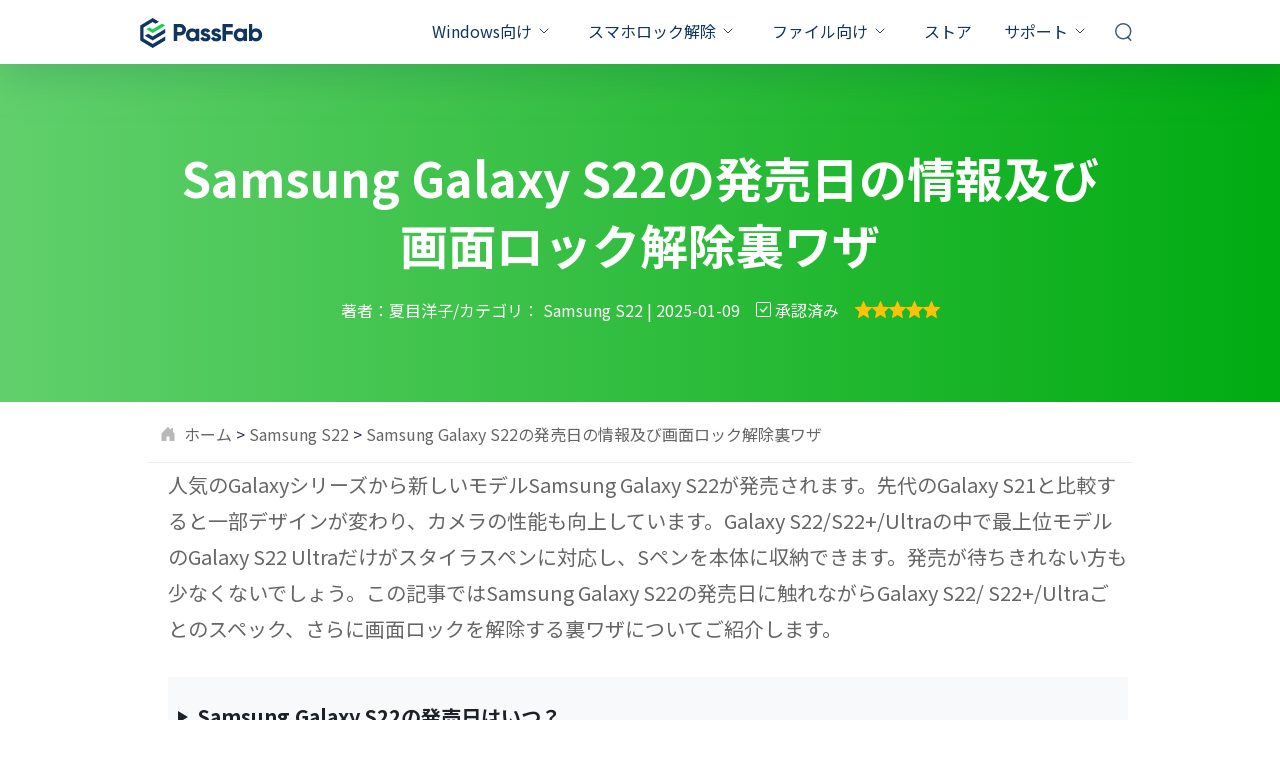

--- FILE ---
content_type: text/html; charset=utf-8
request_url: https://www.passfab.jp/samsung-s22/unlock-galaxy-s22.html
body_size: 28913
content:
<!doctype html>
<html lang="ja">
  <head>
    <meta http-equiv="Content-Type" content="text/html; charset=utf-8" />
<meta name="renderer" content="webkit">
<meta http-equiv="x-ua-compatible" content="IE=Edge,chrome=1">
<meta http-equiv="Cache-Control" content="max-age=7200">
<meta http-equiv="last-modified" content="Mon, 19 Jan 2026 07:28:39 GMT">
<meta name="viewport" content="width=device-width,initial-scale=1,maximum-scale=1, minimum-scale=1" />
<title>【Samsung Galaxy S22】発売日はいつ？画面ロックを解除する裏ワザは？</title>
<meta name="Keywords" content="Android ロック 解除,Android ロック 解除 pc,Android ロック解除 裏ワザ,Android 画面 ロック 解除,samsung s22,galaxy s22,galaxy s22 発売 日" />
<meta name="Description" content="Samsung Galaxy S22は近日発表される予定です。今回の記事では、Samsung Galaxy S22の発売日などの情報についてご説明します。それに、Android画面ロックを解除する方法についてご説明します。" />
<meta property="og:title" content="【Samsung Galaxy S22】発売日はいつ？画面ロックを解除する裏ワザは？" />
<meta property="og:description" content="Samsung Galaxy S22は近日発表される予定です。今回の記事では、Samsung Galaxy S22の発売日などの情報についてご説明します。それに、Android画面ロックを解除する方法についてご説明します。" />
<meta property="og:image" content="https://www.passfab.jp/images/logo.png" />
<link rel="dns-prefetch" href="//www.google-analytics.com" />
<link rel="dns-prefetch" href="//ajax.googleapis.com" />
<link rel="dns-prefetch" href="//www.googleadservices.com/" />
<link rel="dns-prefetch" href="//www.googletagmanager.com/" />
<link rel="canonical" href="https://www.passfab.jp/samsung-s22/unlock-galaxy-s22.html" />
<link rel="shortcut icon" href="https://www.passfab.jp/images/logo.png" />
<!-- Brand CSS -->
<link media="screen and (min-width: 768px)" href="https://www.reibootmac.com/rn-ui/css/rn-ui-passfab.min.css" rel="stylesheet">
<link media="screen and (max-width: 767px)" href="https://www.reibootmac.com/rn-ui/css-mobile/rn-ui-passfab.min.css" rel="stylesheet">
<style>
  @media (min-width: 1920px) {
    #banner {
      height: 5.73vw
    }
  }
</style>
    <link rel="author" href="https://www.facebook.com/profile.php?id=100064755947329" />
    <link rel="publisher" href="https://twitter.com/Passfab_JP" />
    <link rel="stylesheet" href="https://www.passfab.jp/assets/async/articlepage.css" type="text/css" />
    <style>
      .flexible  {display: flex;}
      .text-orange {color: #00AB11;}
      #arc-cont .step {background-color: #00AB11;}
      #arc-cont .step::after{border-color: transparent transparent transparent #00AB11;}
      blockquote .tip-blue {background: unset;}
      article ul ul {list-style-type: disc;}
      .tip-blue {
        background: #f8f8f8;
        padding: 15px 20px;
        margin: 20px 0;
        border-radius: 2px;
      }
      .tip-orange {
        background: rgba(0,171,17,.1);
        padding: 15px 20px;
        margin: 20px 0;
        border-left: 3px solid #00AB11;
      }
      main .container {max-width: 984px;}
      main>section:last-child {padding: 0 0 100px;}
      #arc-wrap .arc-rgt {max-width: 960px;margin-right: 0;}
      section.banner { padding: 64px 0;background-image: linear-gradient(90deg, #61D06C 0%, #00AB11 100%);}
      #arc-cont a:not(.group-btn) {color: #00AB11;}
      img {
        max-width: 100%;
      }
      #arc-cont ul.list-dot>li a, #arc-cont ul.list-arrow>li a, #arc-cont .anchor-block a {color: #00AB11;}
      article .bg-gray {background-color:#F7F9FA;}
      #arc-cont ul {margin: 30px 0;}
      #arc-cont ul:not([class]) li {color: #666;}
      strong,article #arc-cont span.font-bold,article #arc-cont p.font-bold {color: #1B2126;}
      #arc-wrap {margin-top: 0px;}
      #arc-sidebar>ul>li>a:hover, #arc-sidebar>ul>li.actived>a {color: #1b2126;border-color: #00AB11;}
      #arc-sidebar>ul>li>ul>li a,code {color: #666;}
      #arc-cont {font-size: 16px;line-height: 30px;color: #1B2126;}
      #arc-cont p, #arc-cont ul.list-dot>li, #arc-cont ul.list-arrow>li,#arc-cont ul.minus-list li {font-size:16px;line-height: 1.875;color: #666;margin:20px 0;}
      #arc-cont p.text-orange {color: #00AB11;}
      #arc-cont blockquote {font-size: 20px;line-height: 1.8;color: #1b2126;}
      #arc-cont .anchor-block {
        border: none;
        background: #F7F9FA;
        padding: 30px;
      }
      #arc-cont .anchor-block a {
        color: #1B2126;
        font-size: 20px;
        line-height: 1.4;
        font-weight: 700;
      }
      #arc-cont>ul.bg-gray{list-style: none;}
      #arc-cont>ul.bg-gray>li:not(:last-child) {margin-bottom: 30px;}
      #arc-cont>ul.bg-gray>li>a{ color: #1B2126;position: relative;font-weight: 700; }
      #arc-cont>ul.bg-gray>li>a::before{
        content: '';
        width: 0;
        height: 0;
        border-top: 6px solid transparent;
        border-left: 10px solid #1B2126;
        border-bottom: 6px solid transparent;
        position: absolute;
        left: -20px;
        top: 5px;
      }

      #arc-cont .anchor-block a:hover:before,#arc-cont ul.list-dot.border>li a:hover:after, #arc-cont ul.list-dot.bg-gray>li a:hover:after,#arc-cont .anchor-block.two ul li a:hover::before,#arc-cont>ul.bg-gray>li>a:hover::before {border-left-color: #00AB11;}
      #arc-cont .anchor-block.two .cell {list-style: none;}
      #arc-cont .anchor-block.two .cell {padding: 0 2%;}
      #arc-cont .anchor-block.two ul li {position: relative;}
      #arc-cont .anchor-block.two ul li a::before,#arc-cont .anchor-block.three ul li a::before {
        content: '';
        width: 0;
        height: 0;
        border-top: 6px solid transparent;
        border-left: 10px solid #1B2126;
        border-bottom: 6px solid transparent;
        position: absolute;
        left: -20px;
        top: 7px;
      }
      #arc-cont .anchor-block.two ul li:not(:last-child) {margin-bottom: 24px;}
      #arc-cont .anchor-block.three ul {list-style: none;}
      #arc-cont .anchor-block.three ul li{position: relative;line-height: 1;}
      #arc-cont .anchor-block.three ul li a{color: #1B2126;}
      #arc-cont .anchor-block.three ul li a:hover::before,#arc-cont ul.list-dot.bg-light>li>a:hover::before,#arc-cont ul.list-dot.bg-gray>li>a:hover::before {border-left-color: #00AB11;}
      #arc-cont ul.list-dot.bg-light { padding: 30px; list-style: none; }
      #arc-cont ul.list-dot.bg-light>li {margin: 0;font-weight: 700;}
      #arc-cont ul.list-dot.bg-light>li>a::before {
        content: '';
        width: 0;
        height: 0;
        border-top: 6px solid transparent;
        border-left: 10px solid #1B2126;
        border-bottom: 6px solid transparent;
        position: absolute;
        left: -20px;
        top: 11px;
      }
      #arc-cont ul.list-dot.bg-light>li:not(:last-child) {margin: 0 0 30px 0;}
      #arc-cont ul.list-dot.bg-light>li ul {list-style: none;margin: 0;}
      #arc-cont ul.list-dot.bg-light>li>ul li {margin: 0;}
      #arc-cont ul.list-dot.bg-light>li>ul>li a {color: #666;font-weight: 400;}
      #arc-cont ul.list-dot.bg-light>li>ul>li>a::before {
        content: '';
        width: 6px;
        height: 6px;
        background-color: #666;
        border-radius: 50%;
        position: absolute;
        left: -15px;
        top:15px;
      }
      #arc-cont ul.list-dot.bg-light>li>ul>li>ul {margin: 0;}
      ul.list-dot{padding-left: 20px;}
      ul.list-dot li::marker,#arc-cont .anchor-block.three ul li a:hover,#arc-cont>ul.bg-gray>li a:hover {color: #00AB11;}
      ul.list-dot.border>li>a:after {
        content: '';
        width: 0;
        height: 0;
        border-top: 6px solid transparent;
        border-left: 10px solid #1B2126;
        border-bottom: 6px solid transparent;
        border-radius: unset;
        top: 4px;
        left: 10px;
        background-color: unset;
        position: absolute;
      }
      #arc-cont ul.list-dot.border>li>ul {list-style: none;margin: 30px 0 0 0;}
      #arc-cont ul.list-dot.border>li>ul>li {margin: 0;line-height: 1.8;}
      #arc-cont ul.list-dot.border>li>ul>li a {color: #666;font-weight: 400;}
      #arc-cont ul.list-dot.border>li>ul>li>a::after { content: none; }
      #arc-cont ul.list-dot.border>li>ul>li>a::before {
        content: '';
        width: 6px;
        height: 6px;
        background-color: #666;
        border-radius: 50%;
        position: absolute;
        left: -12px;
        top: 14px;
      }
      #arc-cont ul.list-dot.border>li>ul>li>ul {list-style: none;}
      #arc-cont ul.list-dot.border>li>ul>li>ul>li a::after {content: none;}
      #arc-cont ul.list-dot.border {border: none!important;padding: 30px 0;background-color: #F7F9FA;list-style: none;margin: 0;}
      #arc-cont ul.list-dot.bg-gray{border: none!important;padding: 30px;background-color: #F7F9FA;list-style: none;}
      #arc-cont ul.list-dot.bg-gray>li {margin: 0;}
      #arc-cont ul.list-dot.bg-gray>li:not(:last-child) {margin: 0 0 30px 0;}
      #arc-cont ul.list-dot.bg-gray>li>a::before {
        position: absolute;
        content: '';
        width: 0;
        height: 0;
        border-top: 6px solid transparent;
        border-left: 10px solid #1B2126;
        border-bottom: 6px solid transparent;
        top: 5px;
        left: -18px;
      }
      #arc-cont>ul.list-dot.border li,#arc-cont>ul.list-dot>li>a, #arc-cont>ul.list-arrow>li>a,#arc-cont>ul.list-dot.border>li>a {font-weight: 700;line-height: 1;}
      #arc-cont picture {display: block;}
      #arc-cont ul.list-dot.border>li {position: relative; padding: 0 30px;background-color: #F7F9FA;margin: 0;}
      #arc-cont ul.list-dot.border>li:not(:last-child) {margin: 0 0 30px 0;}
      #arc-cont ul.list-dot.border>li::after, #arc-cont ul.list-dot.bg-gray>li::after {background-color: unset;}
      #arc-cont ul.list-dot>li>a, #arc-cont ul.list-arrow>li>a {color: #1B2126;font-size: 20px;line-height: 1;font-weight: 700;}
      #arc-cont ul.list-dot>li a:hover, #arc-cont ul.list-arrow>li a:hover, #arc-cont .anchor-block a:hover,#arc-cont a:not(.group-btn):hover,#related-arc .bg-white.list-dot li:after,#arc-cont ul.list-dot.border>li>ul>li>a:hover
      ,#arc-cont ul.list-dot.border>li>ul>li>ul>li a:hover,#arc-cont ul.list-dot.bg-light>li>ul>li>a:hover {color: #00AB11;}
      #arc-cont ul.list-num>li ul{margin: 0;list-style: disc;}
      #arc-cont ul.list-arrow>li a:hover::after, #arc-cont .anchor-block a:hover::after,#arc-cont ul.list-dot.border>li>ul>li>a:hover::before,#arc-cont ul.list-dot.bg-light>li>ul>li>a:hover::before {background-color: #00AB11;}
      #arc-cont ul.list-num>li>ul>li {padding-bottom: 0;border-left: unset;padding-left: 0;line-height: 1.8;}
      #arc-cont ul.list-num>li>ul>li:not(:last-child) {margin-bottom: 8px;}
      #arc-cont section>h2 {position: relative; border-left: unset;margin-bottom: 50px;padding: 0 0 30px 40px;border-bottom: 1px solid #CFCFCF;font-size: 32px;line-height: 40px;}
      #arc-cont section>h2::after {
        position: absolute;
        content: '';
        width: 0;
        height: 0;
        border-top: 13px solid transparent;
        border-left: 21px solid #1B2126;
        border-bottom: 13px solid transparent;
        top: 7px;
        left: 0;
      }
      #arc-cont .part-h2 {margin-top: 30px;}
      #arc-cont h2 {font-size: 40px;line-height: 56px;border-left-color: #00AB11;margin-bottom: 30px;margin-top: 30px;}
      #arc-cont h3 {margin: 30px 0;}
      #arc-cont .number-h2 {
        padding-bottom: 20px;
        border-bottom: 1px solid #CFCFCF;
        margin-bottom: 50px;
        align-items: center;
      }
      #arc-cont .number-h2 .number {flex-direction: column;}
      #arc-cont .number-h2 .number span:first-child {color: #00AB11;}
      #arc-cont ul.list-num {counter-reset: li;list-style: none;padding-left: 20px;}
      #arc-cont ul.list-num>li{position: relative; padding-left: 40px;color: #666;font-size: 16px;line-height: 1.875;margin: 0;}
      #arc-cont ul.list-num>li:not(:last-child) {margin-bottom: 0;padding-bottom: 70px;border-left: 1px dashed #00AB11;}
      #arc-cont ul.list-num>li:before {
        content: counter(li);
        counter-increment: li;
        width: 40px;
        height: 40px;
        background-color: #CFF7D3;
        color: #00AB11;
        position: absolute;
        left: -20px;
        border-radius: 50%;
        text-align: center;
        font-weight: 700;
        font-size: 20px;
        line-height: 40px;
      }
      #arc-cont ul.select-list li {font-size: 16px;line-height: 1.875;color: #666;list-style: none;}
      #arc-cont .group-btn .tp {background-image: unset;background-color: #00AB11;border-radius: 4px;font-size: 14px;}
      .secure-btn .tp {
        padding: 10px 20px 10px 68px;
        color: #fff;
        position: relative;
        transition: all linear .2s;
      }

      .secure-btn {
        display: inline-block;
        margin: 10px;
        text-align: center;
        text-decoration: none!important;
      }
      .secure-btn .bt {
        font-size: 13px;
        color: #9b9b9b;
        margin-top: 8px;
        position: relative;
      }
      .secure-btn .bt:before {
        content: '';
        background-image: url([data-uri]);
        background-repeat: no-repeat;
        width: 28px;
        height: 16px;
        background-position: 0 -54px;
        position: relative;
        top: 3px;
        display: inline-block;
        margin-right: 4px;
      }
      #arc-cont .group-btn .txt {
        font-size: 18px;
      }
      .secure-btn .txt {
        font-size: 18px;
        font-weight: 700;
        line-height: 1.4em;
      }
      .secure-btn .txt, .secure-btn .tip {
        display: block;
        text-align: left;
      }
      .secure-btn .tp:after {
        content: '';
        background-image: url([data-uri]);
        background-repeat: no-repeat;
        width: 28px;
        height: 28px;
        position: absolute;
        left: 20px;
        top: 26%;
        display: block;
      }
      .secure-btn[href$=".dmg"] .tp:after, .secure-btn[href$="-mac.html"] .tp:after {
        background-position: 0 -28px;
        height: 24px;
      }
      #arc-cont ul.list-arrow.border {list-style: none;background-color: #F7F9FA;border:none !important;padding: 30px;}
      #arc-cont>ul.list-arrow.border>li {line-height: 1;}
      #arc-cont ul.list-arrow.border>li {color: #1B2126;padding-left: 0;}
      #arc-cont>ul.list-arrow.border>li:not(:last-child) {margin: 0 0 30px 0;}
      #arc-cont ul.list-arrow.border>li:last-child {margin: 0;}
      #arc-cont ul.list-arrow.border>li>ul {list-style: none;}
      #arc-cont ul.list-arrow.border>li>ul>li{margin: 0 0 0 10px;line-height: 1.8;font-weight: 400;position: relative;padding-left: 0;}
      #arc-cont ul.list-arrow.border>li>ul>li a::before{
        width: 6px;
        height: 6px;
        border: none;
        background: #666;
        border-radius: 50%;
        left: -12px;
        top: 14px;
      }
      #arc-cont ul.list-arrow.border>li>ul>li a:hover::before {background-color: #00AB11;}
      #arc-cont ul.list-arrow.border>li>ul>li a{color: #666;font-weight: 400;line-height: 1.8;}
      #arc-cont ul.list-arrow.border>li>ul>li a:hover{color: #00AB11;}
      #arc-cont ul.list-arrow.border>li>ul>li>ul.list-arrow{margin: 0;}
      #arc-cont ul.list-arrow.border>li>ul>li>ul>li{ margin: 0;}
      #arc-cont ul.list-arrow.border>li>ul>li>ul>li:not(:last-child){ margin: 0 0 6px;}
      #arc-cont ul.list-arrow.border>li>ul>li>ul>li::before{ content: unset;}
      #arc-cont ul.list-arrow.border ul.list-arrow {list-style: none;padding-left: 0;margin-bottom: 0;}
      #arc-cont ul.number-border-bottom-list{list-style: none;padding-left: 0;}
      #arc-cont ul.number-border-bottom-list>li>ul {list-style: disc;}
      #arc-cont ul.number-border-bottom-list>li>ul>li {padding-left: 0;line-height: 1.8;}
      #arc-cont ul.list-arrow li:before, #arc-cont ul.list-arrow.border>li>ul>li>ul>li a::before {content: unset;}
      #arc-cont ul.list-arrow li a::before{
        content: '';
        position: absolute;
        width: 0;
        height: 0;
        left: -20px;
        top: 4px;
        border-top: 6px solid transparent;
        border-left: 10px solid #1B2126;
        border-bottom: 6px solid transparent;
        border-right:unset;
        transform:unset;
      }
      #arc-cont ul.list-arrow.border>li a:hover::before {border-left-color: #00AB11;}
      #arc-cont ul.number-border-bottom-list li span:first-child {border-bottom: 2px solid rgba(0,171,17,.4);top: 8px;}
      .video-wrap .youtube-video {
        position: relative;
        width: 100%;
        height: 0;
        padding-bottom: 56.25%;
        background: #000;
      }
      .video-wrap .youtube-video iframe {
        position: absolute;
        border: none;
        top: 0;
        left: 0;
        bottom: 0;
        right: 0;
        width: 100%;
        height: 100%;
      }
      #arc-cont .product-banner {background: #F7F9FA;display: flex;padding: 50px 40px;}
      #arc-cont .product-banner .title { font-size: 32px; line-height: 48px;margin-bottom: 8px;}
      #arc-cont .product-banner .title a{ color: #1B2126;}
      #arc-cont .product-banner .list-ok {margin: 8px 0 20px 0;list-style: none;padding-left: 0;}
      #arc-cont .product-banner .list-ok li{padding-left: 24px;position: relative;font-size: 16px;line-height: 28px;}
      #arc-cont .product-banner .list-ok li::before {
        content: '';
        background: url(https://www.passfab.com/images/icon/select-orange.svg);
        position: absolute;
        width: 24px;
        height: 24px;
        left: -5px;
        top: 0;
      }
      #arc-cont .product-banner .tp:after {top: 11px;}
      #arc-cont .author-info p {color: #1b2126;}
      #arc-cont .compare-block .cell:first-child,#arc-cont .compare-block.reverse .cell:last-child {background: rgba(0,171,17,.1);}
      #arc-cont .cell ul.select-list li,#arc-cont ul.minus-list li{font-size: 16px;line-height: 1.875;margin: 20px 0;}
      #arc-cont ul.select-list li:before, #arc-cont ul.minus-list li:before {top: 8px;}
      #arc-cont ul.select-list, #arc-cont ul.minus-list {list-style: none;padding-left: 0;}
      .extend-topic {
        padding-top: 0.75rem;
        padding-bottom: 0.75rem;
        margin: 0.625rem;
        overflow:hidden;
        white-space:nowrap;
        text-overflow:ellipsis;
      }
      @media (min-width: 992px) {
        #arc-cont {font-size: 20px;line-height: 1.8;}
        section.banner { padding: 80px 0;}
        #arc-wrap {margin-top: 0px;}
        #arc-cont .anchor-block.two ul li:not(:last-child) {margin-bottom: 46px;line-height: 1;}
        #arc-cont p {font-size:20px;line-height: 1.8;margin: 0 0 30px 0;}
        #arc-cont ul.select-list li, #arc-cont ul.list-arrow>li {font-size:20px;line-height: 1;margin: 0 0 30px 0;}
        #arc-cont section.part-h2 ul.list-num li {line-height: 1.8;}
        #arc-cont ul.list-num li{font-size:20px;line-height: 1;margin: 0;}
        #arc-cont section ul.list-num li{line-height: 1.8;}
        #arc-cont ul.list-dot>li{font-size: 20px;line-height: 1;}
        #arc-cont section ul.list-dot>li{line-height: 1.8;}
        #arc-cont .product-banner picture {max-width: 208px;margin-right: 60px;}
        #arc-cont .cell ul.select-list li,#arc-cont ul.minus-list li{font-size: 20px;line-height: 1.8;margin: 20px 0;}
      }
      @media (max-width: 991px) {
        #arc-cont .product-banner .title a {font-size: 25px;line-height: 34px;}
        #arc-cont section>h2 {
          font-size: 32px;
          line-height: 44px;
          margin-bottom: 30px;
          padding: 0 0 30px 26px;
        }
        #arc-cont section>h2::after{
          border-top: 6px solid transparent;
          border-left: 12px solid #1B2126;
          border-bottom: 6px solid transparent;
        }
        #arc-cont ul.list-num {padding-left: 13px;}
        #arc-cont ul.list-num>li {padding-left: 28px;}
        #arc-cont ul.list-num>li:not(:last-child){padding-bottom: 60px;}
        #arc-cont ul.list-num>li:before {
          width: 25px;
          height: 25px;
          left: -14px;
          font-size: 13px;
          line-height: 25px;
        }
      }
    </style>

   <!-- old article css  -->
     <style>
      .btn-box, .btn-mobile-box {
        display: flex;
        justify-content: center;
      }
      .btn-mobile-box>*:first-child {
          margin-right: 8px;
      }

      .btn-mobile-box a{
        padding-left: 24px;
        padding-right: 24px;
      }
      .version_main {
        display: flex;
        flex-direction: column;
        text-align: start;
      }
      .version_main span {
        font-weight: 900;
      }
      .version_main label {
        font-weight: 400;
        font-size: 16px;
      }
      .versionBtn {
        padding: 0 30px;
        min-width: 316px;
        display: inline-flex;
        justify-content: center;
        align-items: center;
        width: max-content;
      }

      .version_main label {
        font-weight: 400;
        font-size: 14px;
      }
      .btn.secure {
        position: relative;
        margin-bottom: 26px;
      }

      .btn.secure::before {
        display: block;
        content: '';
        width: 148px;
        height: 14px;
        position: absolute;
        bottom: -26px;
        font-size: 14px;
        left: 50%;
        transform: translateX(-50%);
        background-image: url('data:image/svg+xml,<svg xmlns="http://www.w3.org/2000/svg" width="148" height="14" viewBox="0 0 148 14" fill="none"><path fill-rule="evenodd" clip-rule="evenodd" d="M0.5 2.34957C0.5 7.32856 3.31556 11.6749 7.5 14C11.6844 11.6749 14.5 7.32856 14.5 2.34957C14.5 1.90113 14.4501 1.29448 14.3502 0.529604C14.3445 0.486166 14.3343 0.443475 14.3196 0.402273C14.2068 0.0856991 13.8628 -0.0780324 13.5512 0.0365686L13.5512 0.0365541C11.0134 0.969997 8.99629 1.43672 7.5 1.43672C6.00371 1.43672 3.98665 0.97 1.44883 0.0365625C1.40828 0.0216456 1.36626 0.0112152 1.3235 0.00545185C0.994985 -0.0388297 0.69334 0.19586 0.649758 0.529646L0.649799 0.529652C0.549933 1.2945 0.5 1.90114 0.5 2.34957ZM11.3442 3.84112C11.0879 3.62771 10.7098 3.66583 10.4998 3.92624L7.30098 7.89233L5.62962 6.1513C5.39824 5.91028 5.01837 5.90547 4.78115 6.14055C4.54394 6.37564 4.5392 6.76161 4.77058 7.00263L6.91034 9.23159C7.16015 9.49182 7.57717 9.4735 7.80394 9.19233L11.4279 4.69905C11.638 4.43863 11.6005 4.05452 11.3442 3.84112Z" fill="%23999999" /><text fill="%23999999" x="60%" y="52%" text-anchor="middle" dominant-baseline="middle" style="font-size: 14px;"> 安全ダウンロード</text></svg>');
        line-height: 1.2;

      }

      article .video-main {
        padding: 16px 16px 24px;
        margin: 40px 0;
        background: #F6F8FC;
        border-radius: 4px;
        text-align: center;
      }

      article .video-main .youtube-video {
        max-width: 100%;
        margin-top: 0;
        margin-bottom: 24px;
        border-radius: 8px;
        overflow: hidden;
        display: flex;
        justify-content: center;
      }

      article .video-main iframe {
        object-fit: cover;
        display: block;
      }

      article .video-main .btn-group {
        margin-bottom: 0;
      }
      article .video-main .btn-group a{
        color:#fff !important;
      }
      article .video-main .btn-group .btn-xl{
        height:68px;
        
      }

      article .video-main .btn-group.dev-desktop a:first-child {
        margin-right: 20px;
      }

      article .pro-recommed {
        margin: 40px 0;
        background: #F6F8FC;
        padding: 20px 24px;
        display: flex;
        justify-content: space-between;
        align-items: center;
        flex-direction: column;
        gap: 24px;
      }

      article .pro-recommed .text {
        display: flex;
        align-items: center;
        flex-direction: column;
        margin-bottom: 16px;
      }

      article .pro-recommed h3 {
        font-size: 24px;
        padding: 0;
        margin:0 !important;
        margin-bottom: 4px;
        margin-top: 0;
        line-height: 1.4;
      }

      article .pro-recommed h3 a {
        color: #11355f;
        text-decoration: none;
      }

      article .pro-recommed h3 a:hover {
        color: #1dcf4f;
      }

      article .pro-recommed h3::before {
        display: none;
      }

      article .pro-recommed p {
        font-size: 14px !important;
        color: #2B2B58;
        text-align: center;
        margin: 0 !important;
      }

      article .pro-recommed .btn-group {
        width: max-content;
        margin: 0;
      }
      article .pro-recommed .btn-group a{
        color:#fff !important;
      }
      article .pro-recommed .btn-group.dev-desktop a{
        border-radius: 3px;
      }

      article .pro-recommed .btn-group .btn-mobile-box,
      article .video-main .btn-group .btn-mobile-box{
        position: relative;
        margin-bottom: 30px;
      }

      article .pro-recommed .btn-group .btn-mobile-box .btn,
      article .video-main .btn-group .btn-mobile-box .btn{
          min-width: 146px;
        height: 32px;
          font-size: 14px;
          font-weight: 900;
          line-height: 16px;
          padding: 8px 20px;
          border-radius: 3px;
          width: max-content;
          display: flex;
          align-items: center;
          justify-content: center;
      }

      article .pro-recommed .btn-group .btn-mobile-box .btn svg,
      article .video-main .btn-group .btn-mobile-box .btn svg{
        width: 16px;
        height: 16px;
      }

      article .pro-recommed .btn-group .btn-mobile-box::before,
      article .video-main .btn-group .btn-mobile-box::before{
          display: block;
          content: '';
          width: 89px;
          height: 14px;
          position: absolute;
          bottom: -26px;
          font-size: 14px;
          left: 50%;
          transform: translateX(-50%);
          background-image: url('data:image/svg+xml,<svg width="89" height="14" fill="none" xmlns="http://www.w3.org/2000/svg"><text fill="%23999999" x="60%" y="52%" text-anchor="middle" dominant-baseline="middle" style="font-size: 12px;">安全に購入</text><path fill-rule="evenodd" clip-rule="evenodd" d="M0.5 2.34957C0.5 7.32856 3.31556 11.6749 7.5 14C11.6844 11.6749 14.5 7.32856 14.5 2.34957C14.5 1.90113 14.4501 1.29448 14.3502 0.529604C14.3445 0.486166 14.3343 0.443475 14.3196 0.402273C14.2068 0.0856991 13.8628 -0.0780324 13.5512 0.0365686L13.5512 0.0365541C11.0134 0.969997 8.99629 1.43672 7.5 1.43672C6.00371 1.43672 3.98665 0.97 1.44883 0.0365625C1.40828 0.0216456 1.36626 0.0112152 1.3235 0.00545185C0.994985 -0.0388297 0.69334 0.19586 0.649758 0.529646L0.649799 0.529652C0.549933 1.2945 0.5 1.90114 0.5 2.34957ZM11.3442 3.83914C11.0879 3.62573 10.7098 3.66384 10.4998 3.92426L7.30098 7.89035L5.62962 6.14931C5.39824 5.90829 5.01837 5.90348 4.78115 6.13857C4.54394 6.37366 4.5392 6.75962 4.77058 7.00064L6.91034 9.22961C7.16015 9.48983 7.57717 9.47151 7.80394 9.19035L11.4279 4.69706C11.638 4.43665 11.6005 4.05254 11.3442 3.83914Z" fill="%23999999"></path></svg>'); 
          line-height: 1.2;
      }

      @media (min-width:992px) {
        article .video-main {
          padding: 20px 24px;

        }

        article .video-main .youtube-video {
          margin-bottom: 40px;
          margin-left: auto;
          margin-right: auto;
          width: 680px;
        }

        article .video-main .btn-group.dev-desktop a img {
          max-width: 240px;
        }

        article .pro-recommed {
          box-shadow: 0px 4px 12px 0px #1D2A511B;
        }

        article .pro-recommed h3 {
          margin-bottom: 10px;
          margin-right: 14px;
        }


        article .pro-recommed .btn-group .dev-desktop {
          margin-bottom: 0;
        }

        #fix-header {
          height: 70px;
          overflow: hidden;
          display: flex;
          align-items: center;
          position: fixed;
          max-height: 0px;
          background: rgb(255, 255, 255);
          top: 0;
          left: 0;
          width: 100%;
          transition: all 0.4s;
          z-index: 999;
          border-bottom: 1px solid #EEEEEE
        }

        #fix-header .container {
          max-width: 90%;
        }

        #fix-header .lft {
          font-size: 20px;
        }

        #fix-header .btn-group {
          gap: 24px;
        }
      }

      @media (min-width:1280px) {
        article .video-main {
          padding: 40px 88px;
        }

        article .video-main .btn-group.dev-desktop a img {
          max-width: 100%;
        }

        article .pro-recommed {
          background: transparent;
          flex-direction: row;
        }

        article .pro-recommed .text {
          flex-direction: row;
          margin-bottom: 10px;
        }

        article .pro-recommed h3 {
          margin-bottom: 0px;
        }

        article .pro-recommed p {
          text-align: start;
        }
      }

      @media (min-width:1600px) {
        #fix-header .lft {
          font-size: 24px;
        }

        #fix-header .container {
          max-width: 80%;
        }
      }
    </style>


    
    <script type="application/ld+json">
        {
          "@context":"https://schema.org",
          "@type":"Article",
          "isPartOf":{
            "@type": "WebPage",
            "@id":"https://www.passfab.jp/samsung-s22/unlock-galaxy-s22.html"
          },
          "author":{
            "@type": "Person",
            "name": "夏目洋子"
          },
          "url": "https://www.passfab.jp/samsung-s22/unlock-galaxy-s22.html",
          "headline": "Samsung Galaxy S22の発売日の情報及び画面ロック解除裏ワザ",
          "description": "Samsung Galaxy S22は近日発表される予定です。今回の記事では、Samsung Galaxy S22の発売日などの情報についてご説明します。それに、Android画面ロックを解除する方法についてご説明します。",
          "datePublished": "2022-02-24T17:20:31+08:00",
          "dateModified": "2026-01-13T10:00:04+08:00",
          "mainEntityOfPage":{
            "@type": "WebPage",
            "@id":"https://www.passfab.jp/samsung-s22/unlock-galaxy-s22.html"
          },
          "publisher":{
            "@type": "Organization",
            "name": "PassFab",
            "logo": {
              "@type": "ImageObject",
              "url": "https://www.passfab.com/images/home/logo-1.jpg"
            }
          },
          "image": {
              "@type": "ImageObject",
              "url": "https://www.passfab.jp/images/topics/samsung-s22/samsung-galaxy-s22.jpg?w=508&h=362"
          }
        }
    </script>
    <script>
      var disqus_config = function () {
        this.language = "ja";
      };
    </script>
    
    <script>(function(w,d,s,l,i){w[l]=w[l]||[];w[l].push({'gtm.start': new Date().getTime(),event:'gtm.js'});var f=d.getElementsByTagName(s)[0], j=d.createElement(s),dl=l!='dataLayer'?'&l='+l:'';j.async=true;j.src= 'https://www.googletagmanager.com/gtm.js?id='+i+dl;f.parentNode.insertBefore(j,f); })(window,document,'script','dataLayer','GTM-NMWNC9S');</script>
    <!-- 产品推荐侧边栏样式 start -->
    <style>
      .product-recommend {
        max-width: 300px;
        padding: 32px 20px 40px;
        display: none;
        gap: 24px;
        box-shadow: 0px 16px 40px 0px rgba(0, 0, 0, 0.0705882353);
        border-radius: 20px;
        background: url("https://www.passfab.com/images/article/article-right-recommend/recommend-bg.png") no-repeat center/cover;
      }
      @media (min-width: 1366px) {
        .product-recommend {
          display: flex;
          flex-direction: column;
          align-items: center;
          position: sticky;
          top: 50px;
        }
      }
      .product-recommend .name {
        font-weight: 800;
        font-size: 22px;
        line-height: 100%;
        text-align: center;
        color: #000000;
      }
      .product-recommend .image {
        width: 42px;
        height: 42px;
      }
      .product-recommend .info {
        font-weight: 500;
        font-size: 14px;
        line-height: 100%;
        text-align: center;
        color: #000000;
      }
      .product-recommend .group-btn {
        margin: 0;
        display: flex;
        flex-direction: column;
        align-items: center;
        justify-content: center;
        gap: 16px;
      }
      .product-recommend .group-btn a {
        padding: 14px 46px;
      }

      .flex-align-start {
        align-items: start;
      }

      .flex-justify-center {
        justify-content: center;
      }

      @media (min-width: 1366px) {
        main .container {
          max-width: 1324px !important;
        }
      }
    </style>
    <!-- 产品推荐侧边栏样式 end -->
    
 
  </head>
  <body data-sys="win" data-dev="desktop" data-plugins="gdpr,addthis,seasonalBanner,disqus" data-page="article">
    <aside><div data-toggle="addthis" data-addthis-id="ra-610258b01517dcec"></div></aside>
    <aside>
  <div id="cookies-eu-banner" class="text-center tiny py-1 cookies-eu-banner" style="display: none;">
    このサイトはクッキーを使用しています。本サイトの利用を継続することで、当社の定めるところに従ってクッキーを使用することに同意したものとみなされます。
    <a href="https://www.passfab.com/privacy.html" target="_blank" id="cookies-eu-more" class="me-3">クッキーポリシー</a>
    <button id="cookies-eu-accept" class="btn btn-sm btn-white py-0 me-2">同意</button>
    <button id="cookies-eu-reject" class="btn btn-sm btn-outline-white py-0">拒否</button>
  </div>
</aside>
    
    <aside>
      <svg display="none" version="1.1" xmlns="http://www.w3.org/2000/svg">
        <symbol id="star-path" viewBox="0 0 16 16" fill="currentColor">
          <path d="M15.62 5.78l-5.18-.5L8.38.26a.4.4 0 0 0-.76 0L5.56 5.28l-5.18.5c-.37.04-.51.5-.24.76l3.91 3.6-1.14 5.33c-.08.37.3.66.61.47L8 13.15l4.48 2.79c.3.2.7-.1.61-.47l-1.14-5.33 3.9-3.6c.28-.25.14-.72-.23-.76"></path>
        </symbol>
      </svg>
    </aside>
    

    <header class="position-relative header">
  <nav class="navbar navbar-expand-lg navbar-dark bg-white d-lg-block d-none">
    <div class="container">
      <a class="navbar-brand" href="https://www.passfab.jp">
        <img src="https://www.passfab.jp/images/icon/header-logo.svg" alt="passfab logo" />
      </a>
      <button class="navbar-toggler" type="button" data-bs-toggle="collapse"
              data-bs-target="#navbarSupportedContent-v1" aria-controls="navbarSupportedContent-v1"
              aria-expanded="false" aria-label="Toggle navigation">
        <span class="navbar-toggler-icon"></span>
      </button>
      <div class="collapse navbar-collapse" id="navbarSupportedContent-v1">
        <ul class="navbar-nav ms-auto mb-2 mb-lg-0">
          <li class="nav-item drop-menu ">
            <a class="nav-link" href="javascript:;">Windows向け</a>
            <div class="menu" style="width:1070px;">
              <div class="d-flex flex-wrap my-3 py-3">
                <div class="menu-main" style="width: 736px;border-right: 1px solid #C5D4E0;">
                  <div class="list-title mb-4 pb-1 ps-4 ms-3">
                    <span class="me-1 display-5 fw-bolder">製品</span>
                    <label>
                      <div class="ms-3 small titlebolder text-white d-flex align-items-center">
                        <span style="margin-right: 6px;">
                          <svg style="vertical-align: -2px;" width="11" height="13"
                               viewBox="0 0 11 13" fill="none"
                               xmlns="http://www.w3.org/2000/svg">
                            <path
                                  d="M4.88916 6.15372V1.0889L0 1.95946V6.15372H4.88916ZM5.5 6.84628V12.0196L11 13V6.84628H5.5ZM5.5 6.15372H11V0L5.5 0.979033V6.15372ZM4.88916 6.84628H0V11.0405L4.88916 11.9111V6.84628Z"
                                  fill="white" />
                          </svg>
                        </span>
                        <span>Windows 11 特集</span>
                      </div>
                    </label>
                  </div>
                  <div class="menu-list d-flex flex-wrap mx-3 px-1">
                    <div class="px-3 mb-4 col-6 link-color-inherit small">
                      <a class="mx-1 d-flex text-decoration-none"
                         href="https://www.passfab.jp/products/windows-password-recovery.html">
                        <span class="me-2">
                          <img src="https://www.passfab.com/images/pf-v2/box/4winkey.png?w=128&h=128" alt="PassFab 4WinKey"
                               style="width: 36px;">
                        </span>
                        <div class="ps-1">
                          <p class="mb-1 fw-bolder">PassFab 4WinKey </p>
                          <p
                             class="mb-0 lh-1 text-subtitle text-info text-wrap overflow-visible">
                            Windowsパスワードを即時にリセット</p>
                        </div>
                      </a>
                    </div>
                    <div class="px-3 mb-4 col-6 link-color-inherit small">
                      <a class="mx-1 d-flex text-decoration-none"
                         href="https://www.passfab.jp/products/duplicate-file-deleter.html">
                        <span class="me-2">
                          <img src="https://www.passfab.com/images/pf-v2/box/duplicate-file-deleter.png?w=128&h=128" alt="PassFab Duplicate File Deleter"
                               style="width: 36px;">
                        </span>
                        <div class="ps-1">
                          <p class="mb-1 fw-bolder">PassFab Duplicate File Deleter
                          </p>
                          <p
                             class="mb-0 lh-1 text-subtitle text-info text-wrap overflow-visible">
                            重複ファイルを検出と削除</p>
                        </div>
                      </a>

                    </div>
                    <div class="px-3 mb-4 col-6 link-color-inherit small">
                      <a class="mx-1 d-flex text-decoration-none"
                         href="https://www.passfab.jp/products/fix-windows.html">
                        <span class="me-2">
                          <img src="https://www.passfab.com/images/pf-v2/box/computer-management.png" alt="PassFab FixUWin"
                               style="width: 36px;">
                        </span>
                        <div class="ps-1">
                          <p class="mb-1 fw-bolder">PassFab FixUWin</p>
                          <p
                             class="mb-0 lh-1 text-subtitle text-info text-wrap overflow-visible">
                            数回のクリックで200以上のWindows問題を修復</p>
                        </div>
                      </a>

                    </div>

                    <div class="px-3 mb-4 col-6 link-color-inherit small">
                      <a class="mx-1 d-flex text-decoration-none"
                         href="https://www.passfab.jp/products/partition-manager.html">
                        <span class="me-2">
                          <img src="https://www.passfab.com/images/pf-v2/box/partition-manager.png" alt="PassFab 4EasyPartition"
                               style="width: 36px;">
                        </span>
                        <div class="ps-1">
                          <p class="mb-1 fw-bolder">PassFab 4EasyPartition<span class="hot">新製品</span></p>
                          <p
                             class="mb-0 lh-1 text-subtitle text-info text-wrap overflow-visible">
                            システムを安全かつ迅速に移行</p>
                        </div>
                      </a>

                    </div>
                    <div class="px-3 mb-4 col-6 link-color-inherit small">
                      <a class="mx-1 d-flex text-decoration-none"
                         href="https://www.pdnob.com/jp/products/pdnob-image-translator.html">
                        <span class="me-2">
                          <img src="https://images.pdnob.com/boxpic/icon.png?w=160&h=160" alt="画像と PDF からテキストを抽出"
                               style="width: 36px;">
                        </span>
                        <div class="ps-1">
                          <p class="mb-1 fw-bolder">PDNob Image Translator</p>
                          <p
                             class="mb-0 lh-1 text-subtitle text-info text-wrap overflow-visible">
                            画像と PDF からテキストを抽出</p>
                        </div>
                      </a>

                    </div>
                    <div class="px-3 mb-4 col-6 link-color-inherit small">
                      <a class="mx-1 d-flex text-decoration-none"
                         href="https://www.passfab.jp/products/iso-editor.html">
                        <span class="me-2">
                          <img src="https://www.passfab.com/images/pf-v2/box/iso.png?w=128&h=128" alt="PassFab for ISO"
                               style="width: 36px;">
                        </span>
                        <div class="ps-1">
                          <p class="mb-1 fw-bolder">PassFab for ISO</p>
                          <p
                             class="mb-0 lh-1 text-subtitle text-info text-wrap overflow-visible">
                            iSOをUSB/CD/DVDに書き込む</p>
                        </div>
                      </a>

                    </div>

                    <div class="px-3 col-6 link-color-inherit small">
                      <a class="mx-1 d-flex text-decoration-none"
                         href="https://www.passfab.jp/products/screen-recorder.html">
                        <span class="me-2">
                          <img src="https://www.passfab.com/images/pf-v2/box/screen-recorder.png?w=128&h=128" alt="PassFab Screen Recorder"
                               style="width: 36px;">
                        </span>
                        <div class="ps-1">
                          <p class="mb-1 fw-bolder">PassFab Screen Recorder</p>
                          <p
                             class="mb-0 lh-1 text-subtitle text-info text-wrap overflow-visible">
                            PC画面のすべてをキャプチャ</p>
                        </div>
                      </a>

                    </div>


                  </div>
                </div>
                <div class="solution px-3" style="width: 334px;">
                  <div class="mx-3 list-title mb-3 pb-3">
                    <span class="display-5 fw-bolder">対策</span>
                  </div>
                  <div class="mx-3 solution-list">
                    <div class="mb-4 small">
                      <a href="https://www.passfab.jp/windows-10/remove-windows-10-password.html" class="line-hide overflow-visible  text-wrap">Windows10 パスワード 解除</a>
                    </div>
                    <div class="mb-4 small">
                      <a href="https://www.passfab.jp/windows-10/how-to-reset-forgotten-windows-password.html" class="line-hide overflow-visible  text-wrap">パソコン パスワード 忘れた</a>
                    </div>
                    <div class="mb-4 small">
                      <a href="https://www.passfab.jp/windows-7/how-to-remove-windows-7-login-password.html" class="line-hide overflow-visible  text-wrap">Windows7 パスワード 解除</a>
                    </div>
                    <div class="mb-4 small">
                      <a href="https://www.passfab.jp/windows-repair/windows-10-failed-to-finish-restart.html" class="line-hide overflow-visible  text-wrap">Windows10 再 起動 終わら ない</a>
                    </div>
                    <div class="small">
                      <a href="https://www.passfab.jp/computer-repair/black-screen-with-white-text.html" class="line-hide overflow-visible  text-wrap">パソコン 黒い 画面 白い 文字</a>
                    </div>
                  </div>
                </div>

              </div>

            </div>
          </li>
          <li class="nav-item drop-menu ">
            <a class="nav-link" href="javascript:;">スマホロック解除</a>
            <div class="menu" style="width: 736px">

              <div class="d-flex flex-wrap my-3 py-3">
                <div class="menu-main" style="width: 402px;border-right: 1px solid #C5D4E0;">
                  <div class="list-title mb-4 pb-1 ps-4 ms-3">
                    <span class="display-5 fw-bolder">製品</span>
                  </div>
                  <div class="menu-list d-flex flex-wrap ms-3 px-1">
                    <div class="px-3 mb-4 link-color-inherit small">
                      <a class="mx-1 d-flex text-decoration-none"
                         href="https://www.passfab.jp/products/iphone-unlocker.html">
                        <span class="me-2">
                          <img src="https://www.passfab.com/images/pf-v2/box/iphone-unlocker.png?w=128&h=128" alt="PassFab iPhone Unlock"
                               style="width: 36px;">
                        </span>
                        <div class="ps-1">
                          <p class="mb-1 fw-bolder">PassFab iPhone Unlock</p>
                          <p class="mb-0 lh-1 text-subtitle text-info text-wrap overflow-visible"
                             style="width: 290px;">iPhone画面とApple IDを数秒でロック解除</p>
                        </div>
                      </a>

                    </div>
                    <div class="px-3 mb-4 link-color-inherit small">
                      <a class="mx-1 d-flex text-decoration-none"
                         href="https://www.passfab.jp/products/android-unlocker.html">
                        <span class="me-2">
                          <img src="https://www.passfab.com/images/pf-v2/box/android-unlocker.png?w=128&h=128" alt="PassFab Android Unlock"
                               style="width: 36px;">
                        </span>
                        <div class="ps-1">
                          <p class="mb-1 fw-bolder">PassFab Android Unlock</p>
                          <p class="mb-0 lh-1 text-subtitle text-info text-wrap overflow-visible"
                             style="width: 290px;">Android画面ロック/SamsungFRPロックを解除</p>
                        </div>
                      </a>

                    </div>

                    <div class="px-3 mb-4 link-color-inherit small">
                      <a class="mx-1 d-flex text-decoration-none"
                         href="https://www.passfab.jp/products/remove-activation-lock.html">
                        <span class="me-2">
                          <img src="https://www.passfab.com/images/pf-v2/box/activation-unlocker.png?w=128&h=128" alt="PassFab Activation Unlock"
                               style="width: 36px;">
                        </span>
                        <div class="ps-1">
                          <p class="mb-1 fw-bolder">PassFab Activation Unlock</p>
                          <p class="mb-0 lh-1 text-subtitle text-info text-wrap overflow-visible"
                             style="width: 290px;">iCloudアクティベーションロックを即座に解除
                          </p>
                        </div>
                      </a>

                    </div>
                    <div class="px-3 mb-4 link-color-inherit small">
                      <a class="mx-1 d-flex text-decoration-none"
                         href="https://www.passfab.jp/products/iphone-backup-unlocker.html">
                        <span class="me-2">
                          <img src="https://www.passfab.com/images/pf-v2/box/backup-unlocker.png?w=128&h=128" alt="PassFab iPhone Backup Unlock"
                               style="width: 36px;">
                        </span>
                        <div class="ps-1">
                          <p class="mb-1 fw-bolder">PassFab iPhone Backup Unlock</p>
                          <p class="mb-0 lh-1 text-subtitle text-info text-wrap overflow-visible"
                             style="width: 290px;">最高のiPhoneバックアップロック解除ツール</p>
                        </div>
                      </a>

                    </div>
                    <div class="px-3 link-color-inherit small">
                      <a class="mx-1 d-flex text-decoration-none"
                         href="https://www.passfab.jp/products/ios-password-manager.html">
                        <span class="me-2">
                          <img src="https://www.passfab.com/images/pf-v2/box/password-manager.png?w=128&h=128" alt="PassFab iPhone Password Manager"
                               style="width: 36px;">
                        </span>
                        <div class="ps-1">
                          <p class="mb-1 fw-bolder">PassFab iPhone Password Manager
                          </p>
                          <p class="mb-0 lh-1 text-subtitle text-info text-wrap overflow-visible"
                             style="width: 290px;">iPhone/iPadに保存されている全てのパスワードを検索</p>
                        </div>
                      </a>

                    </div>


                  </div>
                </div>
                <div class="solution px-3" style="width: 334px;">
                  <div class="mx-3 list-title mb-3 pb-3">
                    <span class="display-5 fw-bolder">対策</span>
                  </div>
                  <div class="mx-3 solution-list">
                    <div class="mb-4 small">
                      <a href="https://www.passfab.jp/unlock-iphone/tips-to-unlock-iphone-screen.html" class="line-hide overflow-visible  text-wrap">iPhone 画面 ロック 解除</a>
                    </div>
                    <div class="mb-4 small">
                      <a href="https://www.passfab.jp/unlock-iphone/failed-to-unlock-apple-id-with-right-password.html" class="line-hide overflow-visible  text-wrap">Apple ID パスワード 合ってるのに</a>
                    </div>
                    <div class="mb-4 small">
                      <a href="https://www.passfab.jp/android-unlock/the-trick-to-unlock-android.html" class="line-hide overflow-visible  text-wrap">Android ロック解除 裏ワザ</a>
                    </div>
                    <div class="mb-4 small">
                      <a href="https://www.passfab.jp/android-unlock/forgot-android-pattern-lock.html" class="line-hide overflow-visible  text-wrap">Android パスワード 忘れた</a>
                    </div>
                    <div class="small">
                      <a href="https://www.passfab.jp/itunes-backup/iphone-backup-unlock-password.html" class="line-hide overflow-visible  text-wrap">iphone バックアップ ロック 解除 パスワード</a>
                    </div>
                  </div>
                </div>

              </div>
            </div>

          </li>
          <li class="nav-item drop-menu ">
            <a class="nav-link" href="javascript:;">ファイル向け</a>
            <div class="menu menu-sec" style="width:944px;">
              <div class="d-flex flex-wrap my-3 py-3">
                <div class="menu-main" style="width: 728px;border-right: 1px solid #C5D4E0;">
                  <div class="list-title mb-4 pb-1 ps-4 ms-3">
                    <span class="display-5 fw-bolder">製品</span>
                  </div>
                  <div class="menu-list d-flex flex-wrap ms-3 px-1">

                    <div class="px-3 mb-4 link-color-inherit small">
                      <a class="mx-1 d-flex text-decoration-none"
                         href="https://www.passfab.jp/products/excel-password-recovery.html">
                        <span class="me-2">
                          <img src="https://www.passfab.com/images/pf-v2/box/excel.png?w=128&h=128" alt="PassFab for Excel"
                               style="width: 36px;">
                        </span>
                        <div class="ps-1">
                          <p class="mb-1 fw-bolder ">PassFab for Excel</p>
                          <p
                             class="mb-0 lh-1 text-subtitle text-info text-wrap overflow-visible">
                            Excelパスワードを即座に削除</p>
                        </div>
                      </a>

                    </div>
                    <div class="px-3 mb-4 link-color-inherit small">
                      <a class="mx-1 d-flex text-decoration-none"
                         href="https://www.passfab.jp/products/rar-password-recovery.html">
                        <span class="me-2">
                          <img src="https://www.passfab.com/images/pf-v2/box/rar.png?w=128&h=128" alt="PassFab for RAR"
                               style="width: 36px;">
                        </span>
                        <div class="ps-1">
                          <p class="mb-1 fw-bolder">PassFab for RAR</p>
                          <p
                             class="mb-0 lh-1 text-subtitle text-info text-wrap overflow-visible">
                            パスワードで保護されたRARファイルを解除</p>
                        </div>
                      </a>

                    </div>
                    <div class="px-3 mb-4 link-color-inherit small">
                      <a class="mx-1 d-flex text-decoration-none"
                         href="https://www.passfab.jp/products/word-password-recovery.html">
                        <span class="me-2">
                          <img src="https://www.passfab.com/images/pf-v2/box/word.png?w=128&h=128" alt="PassFab for Word"
                               style="width: 36px;">
                        </span>
                        <div class="ps-1">
                          <p class="mb-1 fw-bolder">PassFab for Word</p>
                          <p
                             class="mb-0 lh-1 text-subtitle text-info text-wrap overflow-visible">
                            Wordファイルのロックを簡単に解除</p>
                        </div>
                      </a>

                    </div>
                    <div class="px-3 mb-4 link-color-inherit small">
                      <a class="mx-1 d-flex text-decoration-none"
                         href="https://www.passfab.jp/products/powerpoint-password-recovery.html">
                        <span class="me-2">
                          <img src="https://www.passfab.com/images/pf-v2/box/ppt.png?w=128&h=128" alt="PassFab for PPT"
                               style="width: 36px;">
                        </span>
                        <div class="ps-1">
                          <p class="mb-1 fw-bolder">PassFab for PPT</p>
                          <p
                             class="mb-0 lh-1 text-subtitle text-info text-wrap overflow-visible">
                            パワーポイントパスワードの回復を保証</p>
                        </div>
                      </a>

                    </div>
                    <div class="px-3 mb-4 link-color-inherit small">
                      <a class="mx-1 d-flex text-decoration-none"
                         href="https://www.passfab.jp/products/office-password-recovery.html">
                        <span class="me-2">
                          <img src="https://www.passfab.com/images/pf-v2/box/office.png?w=128&h=128" alt="PassFab for Office"
                               style="width: 36px;">
                        </span>
                        <div class="ps-1">
                          <p class="mb-1 fw-bolder">PassFab for Office</p>
                          <p
                             class="mb-0 lh-1 text-subtitle text-info text-wrap overflow-visible">
                            MSドキュメントのパスワードを迅速に回復</p>
                        </div>
                      </a>
                    </div>
                    <div class="px-3 mb-4 link-color-inherit small">
                      <a class="mx-1 d-flex text-decoration-none"
                         href="https://www.passfab.jp/products/zip-password-recovery.html">
                        <span class="me-2">
                          <img src="https://www.passfab.com/images/pf-v2/box/zip.png?w=128&h=128" alt="PassFab for ZIP"
                               style="width: 36px;">
                        </span>
                        <div class="ps-1">
                          <p class="mb-1 fw-bolder">PassFab for ZIP</p>
                          <p
                             class="mb-0 lh-1 text-subtitle text-info text-wrap overflow-visible">
                            最高の zip パスワード回復ツール</p>
                        </div>
                      </a>
                    </div>
                    <div class="px-3 link-color-inherit small">
                      <a class="d-flex mx-1  text-decoration-none"
                         href="https://www.passfab.jp/products/pdf-password-recovery.html">
                        <span class="me-2">
                          <img src="https://www.passfab.com/images/pf-v2/box/pdf.png?w=128&h=128" alt="PassFab for PDF"
                               style="width: 36px;">
                        </span>
                        <div class="ps-1">
                          <p class="mb-1 fw-bolder">PassFab for PDF</p>
                          <p
                             class="mb-0 lh-1 text-subtitle text-info text-wrap overflow-visible">

                            100%のPDFパスワード解除率</p>
                        </div>
                      </a>
                    </div>
                    <div class="px-3 link-color-inherit small">
                      <a class="mx-1 d-flex text-decoration-none"
                         href="https://www.passfab.jp/products/product-key-recovery.html">
                        <span class="me-2">
                          <img src="https://www.passfab.com/images/pf-v2/box/products-key-.png?w=128&h=128" alt="Product key Recovery"
                               style="width: 36px;">
                        </span>
                        <div class="ps-1">
                          <p class="mb-1 fw-bolder">Product key Recovery</p>
                          <p
                             class="mb-0 lh-1 text-subtitle text-info text-wrap overflow-visible">
                            プライバシーの侵害なくプロダクトキーを取得</p>
                        </div>
                      </a>
                    </div>

                  </div>

                </div>
                <div class="solution  ps-4 ms-2" style="width:208px;">
                  <div class="list-title mb-3 pb-3">
                    <span class="display-5 fw-bolder">対策</span>
                  </div>
                  <div
                       class="d-flex flex-column justify-content-start align-item-center link-color-inherit small">
                    <a href="https://www.passfab.jp/pdf/how-to-password-protect-pdf-file.html"
                       class="mb-4 text-decoration-none">PDF パスワード 設定</a>
                    <a href="https://www.passfab.jp/product-key/find-windows-10-product-key.html"
                       class="mb-4 text-decoration-none">Windows10 プロダクトキー <br/>確認</a>
                    <a href="https://www.passfab.jp/rar/how-to-unzip-rar-file-in-windows-10.html"
                       class="mb-4 text-decoration-none">RAR 解凍 Windows10</a>
                    <a href="https://www.passfab.jp/excel/how-to-unprotect-excel-sheet-without-password.html"
                       class="mb-4 text-decoration-none">エクセル シート 保護 解除</a>
                  </div>
                </div>
              </div>

            </div>
          </li>
          <li class="nav-item ">
            <a class="nav-link" href="https://www.passfab.jp/purchase.html">ストア</a>
          </li>
          <li class="nav-item drop-menu">
            <a class="nav-link" href="javascript:;">サポート</a>
            <div class="menu" style="width: 290px">
              <div class="d-flex flex-wrap m-3 p-1">
                <div class="menu-main">
                  <div class="menu-list">
                    <div class="mb-3 pb-1  link-color-inherit small">
                      <a class="mx-1 d-flex text-decoration-none align-items-center"
                         href="https://www.passfab.jp/support/support.html">
                        <span class="me-3 pe-1">
                          <svg width="24" height="24" viewBox="0 0 24 24" fill="none"
                               xmlns="http://www.w3.org/2000/svg">
                            <path d="M14.5 16H9.5V20.5H14.5V16Z" stroke="#11355F"
                                  stroke-width="2" stroke-linecap="round"
                                  stroke-linejoin="round" />
                            <path
                                  d="M20.5 4H3.5C2.94772 4 2.5 4.44772 2.5 5V15C2.5 15.5523 2.94772 16 3.5 16H20.5C21.0523 16 21.5 15.5523 21.5 15V5C21.5 4.44772 21.0523 4 20.5 4Z"
                                  stroke="#11355F" stroke-width="2" />
                            <path d="M10 11H14" stroke="#1DCF4F" stroke-width="2"
                                  stroke-linecap="round" stroke-linejoin="round" />
                            <path d="M7 20.5H17" stroke="#11355F" stroke-width="2"
                                  stroke-linecap="round" stroke-linejoin="round" />
                          </svg>

                        </span>
                        <div class="ps-1">
                          <p class="mb-1 fw-bolder">サポートセンター</p>
                          <p class="mb-0 lh-1 text-subtitle text-info text-wrap overflow-visible"
                             style="width: 194px;">FQAs & 技術サポート</p>
                        </div>
                      </a>

                    </div>
                    <div class="mb-3 pb-1  link-color-inherit small">
                      <a class="mx-1 d-flex text-decoration-none align-items-center"
                         href="https://support.passfab.jp">
                        <span class="me-3 pe-1">
                          <svg width="24" height="24" viewBox="0 0 24 24" fill="none"
                               xmlns="http://www.w3.org/2000/svg">
                            <rect width="24" height="24" fill="#FDFDFE" />
                            <path
                                  d="M18 16C20.2092 16 22 14.2092 22 12C22 9.79085 20.2092 8 18 8"
                                  stroke="#11355F" stroke-width="2"
                                  stroke-linejoin="round" />
                            <path
                                  d="M5 8C2.79086 8 1 9.79085 1 12C1 14.2092 2.79086 16 5 16"
                                  stroke="#11355F" stroke-width="2"
                                  stroke-linejoin="round" />
                            <path
                                  d="M5 16V15.75V14.5V12V8C5 4.68629 7.91016 2 11.5 2C15.0898 2 18 4.68629 18 8V16C18 19.3137 15.0898 22 11.5 22"
                                  stroke="#11355F" stroke-width="2"
                                  stroke-linecap="round" stroke-linejoin="round" />
                            <path
                                  d="M9 15C9 16.1046 10.1193 17 11.5 17C12.8807 17 14 16.1046 14 15"
                                  stroke="#1DCF4F" stroke-width="2"
                                  stroke-linecap="round" />
                          </svg>


                        </span>
                        <div class="ps-1">
                          <p class="mb-1 fw-bolder">お問い合わせ</p>
                          <p class="mb-0 lh-1 text-subtitle text-info text-wrap overflow-visible"
                             style="width: 194px;">販売前のお問い合わせ、オンラインサービスなど</p>
                        </div>
                      </a>

                    </div>
                    <div class="mb-3 pb-1  link-color-inherit small">
                      <a class="mx-1 d-flex text-decoration-none align-items-center"
                         href="https://www.passfab.jp/how-to/">
                        <span class="me-3 pe-1">
                          <svg width="24" height="24" viewBox="0 0 24 24" fill="none"
                               xmlns="http://www.w3.org/2000/svg">
                            <path d="M16 3H11V21H16V3Z" stroke="#11355F"
                                  stroke-width="2" stroke-linejoin="round" />
                            <path d="M21 3H16V21H21V3Z" stroke="#11355F"
                                  stroke-width="2" stroke-linejoin="round" />
                            <path d="M5 3L9 3.5L7.25 21L3 20.5L5 3Z"
                                  stroke="#11355F" stroke-width="2"
                                  stroke-linejoin="round" />
                            <path d="M18.5 9V7.5" stroke="#1DCF4F" stroke-width="2"
                                  stroke-linecap="round" stroke-linejoin="round" />
                            <path d="M13.5 9V7.5" stroke="#1DCF4F" stroke-width="2"
                                  stroke-linecap="round" stroke-linejoin="round" />
                          </svg>


                        </span>
                        <div class="ps-1">
                          <p class="mb-1 fw-bolder">記事一覧</p>
                          <p class="mb-0 lh-1 text-subtitle text-info text-wrap overflow-visible"
                             style="width: 194px;">1000 以上の対策
                          </p>
                        </div>
                      </a>

                    </div>
                    <div class="mb-3 pb-1  link-color-inherit small">
                      <a class="mx-1 d-flex text-decoration-none align-items-center"
                         href="https://www.youtube.com/@PassFabJapan/">
                        <span class="me-3 pe-1">
                          <svg width="24" height="24" viewBox="0 0 24 24" fill="none"
                               xmlns="http://www.w3.org/2000/svg">
                            <path
                                  d="M19.5 3H4.5C3.67157 3 3 3.67157 3 4.5V19.5C3 20.3284 3.67157 21 4.5 21H19.5C20.3284 21 21 20.3284 21 19.5V4.5C21 3.67157 20.3284 3 19.5 3Z"
                                  stroke="#11355F" stroke-width="2"
                                  stroke-linecap="round" stroke-linejoin="round" />
                            <path
                                  d="M9.25 11.9999V8.10278L12.625 10.0513L16 11.9999L12.625 13.9484L9.25 15.897V11.9999Z"
                                  stroke="#1DCF4F" stroke-width="2"
                                  stroke-linejoin="round" />
                          </svg>


                        </span>
                        <div class="ps-1">
                          <p class="mb-1 fw-bolder">YouTubeガイド</p>
                          <p class="mb-0 lh-1 text-subtitle text-info text-wrap overflow-visible"
                             style="width: 194px;">ビデオ説明ガイド</p>
                        </div>
                      </a>

                    </div>
                                       <div class="link-color-inherit small">
                      <a class="mx-1 d-flex text-decoration-none align-items-center"
                         href="https://www.passfab.jp/announcement/digital-river-gmbh-bankruptcy-subscription-update.html" target="_blank">
                        <span class="me-3 pe-1">
                          <svg width="24" height="24" viewBox="0 0 24 24" fill="none" xmlns="http://www.w3.org/2000/svg">
    <!-- 背景矩形 -->
    <rect width="24" height="24" fill="#FDFDFE"></rect>
    
    <!-- 旋转箭头，表示更新 -->
    <path d="M20 12C20 16.4183 16.4183 20 12 20C7.58172 20 4 16.4183 4 12C4 7.58172 7.58172 4 12 4C14.2091 4 16.2091 4.89543 17.6569 6.34315M17.6569 6.34315L15 9M17.6569 6.34315L20 4" stroke="#11355F" stroke-width="2" stroke-linecap="round" stroke-linejoin="round"></path>
    
    <!-- 动态提示点 -->
    <circle cx="12" cy="12" r="2" fill="#1DCF4F"></circle>
</svg>
                        </span>
                        <div class="ps-1">
                          <p class="mb-1 fw-bolder">サブスクリプション更新</p>
                          <p class="mb-0 lh-1 text-subtitle text-info text-wrap overflow-visible"
                             style="width: 194px;">最大3カ月無料延長ゲット</p>
                        </div>
                      </a>

                    </div>

                  </div>
                </div>
              </div>
            </div>

          </li>
          <li class="nav-item position-relative mt-4 mt-md-0">
            <a class="nav-link search-toggler" data-target="#navbar-search-form" href="#"></a>
            <form class="search-form" id="navbar-search-form"
                  action="https://www.passfab.jp/search.html">
              <div class="input-group">
                <input class="form-control" type="search" placeholder="検索"
                       aria-label="Search" name="q">
                <button class="bg-primary border-0 px-3 text-white" type="submit">
                  <svg xmlns="http://www.w3.org/2000/svg" width="16" height="16"
                       fill="currentColor" class="bi bi-search" viewBox="0 0 16 16">
                    <path
                          d="M11.742 10.344a6.5 6.5 0 1 0-1.397 1.398h-.001c.03.04.062.078.098.115l3.85 3.85a1 1 0 0 0 1.415-1.414l-3.85-3.85a1.007 1.007 0 0 0-.115-.1zM12 6.5a5.5 5.5 0 1 1-11 0 5.5 5.5 0 0 1 11 0z" />
                  </svg>
                </button>
              </div>
            </form>
          </li>
        </ul>
      </div>
    </div>
  </nav>
  <nav class="navbar navbar-expand-lg navbar-dark bg-white d-lg-none d-block h-100">
    <div class="container">
      <a class="navbar-brand" href="https://www.passfab.jp">
        <img src="https://www.passfab.com/images/home/header-logo.svg" alt="passfab" />
      </a>
      <button class="navbar-toggler" type="button" data-bs-toggle="collapse"
              data-bs-target="#navbarSupportedContent-v1" aria-controls="navbarSupportedContent-v1"
              aria-expanded="false" aria-label="Toggle navigation">
        <span class="navbar-toggler-icon"></span>
      </button>
      <div class="collapse navbar-collapse" id="navbarSupportedContent-v1">
        <ul class="navbar-nav ms-auto mb-2 mb-lg-0">
          <li class="nav-item drop-menu ">
            <a class="nav-link" href="javascript:;">Windows向けのツール</a>
            <div class="menu">
              <div class="pb-4 pt-lg-4">
                <div class="d-flex flex-column flex-lg-row">
                  <div class="px-lg-4 py-3">
                    <ul class="list-unstyled link-color-inherit small px-lg-3">
                      <li class="mb-3">
                        <a
                           href="https://www.passfab.jp/products/windows-password-recovery.html">4WinKey
                          - Windowsパスワード解除</a>
                      </li>
                      <li class="mb-3">
                        <a href="https://www.passfab.jp/products/screen-recorder.html">パソコン 画面 録画</a>
                      </li>
                      <li class="mb-3">
                        <a
                           href="https://www.passfab.jp/products/fix-windows.html">パソコン 修復 ソフト</a>
                      </li>

                      <li class="mb-3">
                        <a
                           href="https://www.passfab.jp/products/duplicate-file-deleter.html">重複 ファイル 削除 ツール</a>
                      </li>
                      <li class="mb-3">
                        <a
                           href="https://www.passfab.jp/products/partition-manager.html">パソコン システム 移行 ツール</a>
                      </li> 
                      <li class="mb-3">
                        <a href="https://www.passfab.jp/products/iso-editor.html">Windows ISO書き込みツール</a>
                      </li>
                      <li class="mb-3">
                        <a
                           href="https://www.pdnob.com/jp/products/pdnob-image-translator.html">PDNob 画像翻訳ソフト</a>
                      </li>
                    </ul>
                  </div>
                </div>
              </div>
            </div>
          </li>
          <li class="nav-item drop-menu ">
            <a class="nav-link" href="javascript:;">スマホロック解除</a>
            <div class="menu">
              <div class="pb-4 pt-lg-4">
                <div class="d-flex flex-column flex-lg-row">
                  <div class="px-lg-4 py-3">
                    <ul class="list-unstyled link-color-inherit small px-lg-3">
                      <li class="mb-3">
                        <a
                           href="https://www.passfab.jp/products/remove-activation-lock.html">PassFab-アクティベーションロック解除</a>
                      </li>
                      <li class="mb-3">
                        <a href="https://www.passfab.jp/products/iphone-unlocker.html">PassFab-iPhone画面ロック解除</a>
                      </li>
                      <li class="mb-3">
                        <a
                           href="https://www.passfab.jp/products/android-unlocker.html">PassFab-Android画面ロック解除</a>
                      </li>
                      <li class="mb-3">
                        <a
                           href="https://www.passfab.jp/products/iphone-backup-unlocker.html">PassFab-iTunesバックアップ暗号化解除</a>
                      </li>
                      <li>
                        <a
                           href="https://www.passfab.jp/products/ios-password-manager.html">PassFab-iOSパスワード管理</a>
                      </li>
                    </ul>
                  </div>

                </div>
              </div>
            </div>
          </li>
          <li class="nav-item drop-menu ">
            <a class="nav-link" href="javascript:;">ファイル向けのツール</a>
            <div class="menu">
              <div class="pb-4 pt-lg-4">
                <div class="d-flex flex-column flex-lg-row">
                  <div class="px-lg-4 py-3">
                    <h5 class="mb-3 ps-lg-3">Office パスワード</h5>
                    <ul class="list-unstyled link-color-inherit small px-lg-3">
                      <li class="mb-2">
                        <a
                           href="https://www.passfab.jp/products/excel-password-recovery.html">Excelパスワード解除</a>
                      </li>
                      <li class="mb-2">
                        <a
                           href="https://www.passfab.jp/products/word-password-recovery.html">Wordパスワード解除</a>
                      </li>
                      <li class="mb-2">
                        <a
                           href="https://www.passfab.jp/products/powerpoint-password-recovery.html">PPTパスワード解除</a>
                      </li>
                      <li>
                        <a
                           href="https://www.passfab.jp/products/office-password-recovery.html">Officeパスワード解除</a>
                      </li>
                    </ul>
                  </div>
                  <div class="px-lg-4 py-3">
                    <h5 class="mb-3">文書パスワード</h5>
                    <ul class="list-unstyled link-color-inherit small pe-lg-3">
                      <li class="mb-2">
                        <a
                           href="https://www.passfab.jp/products/pdf-password-recovery.html">PDFパスワード解除</a>
                      </li>
                      <li class="mb-2">
                        <a
                           href="https://www.passfab.jp/products/rar-password-recovery.html">RARパスワード解除</a>
                      </li>
                      <li class="mb-2">
                        <a
                           href="https://www.passfab.jp/products/zip-password-recovery.html">ZIPパスワード解除</a>
                      </li>
                      <li>
                        <a
                           href="https://www.passfab.jp/products/product-key-recovery.html">プロダクト キー 回復</a>
                      </li>
                    </ul>
                  </div>

                </div>

              </div>
            </div>
          </li>
          <li class="nav-item ">
            <a class="nav-link" href="https://www.passfab.jp/purchase.html">ストア</a>
          </li>
          <li class="nav-item ">
            <a class="nav-link" href="https://www.passfab.jp/support/support.html">サポート</a>
          </li>
          <li class="nav-item position-relative mt-4 mt-md-0">
            <a class="nav-link search-toggler" data-target="#navbar-search-form" href="#"></a>
            <form class="search-form" id="navbar-search-form"
                  action="https://www.passfab.jp/search.html">
              <div class="input-group">
                <input class="form-control" type="search" placeholder="検索"
                       aria-label="Search" name="q">
                <button class="bg-primary border-0 px-3 text-white" type="submit">
                  <svg xmlns="http://www.w3.org/2000/svg" width="16" height="16"
                       fill="currentColor" class="bi bi-search" viewBox="0 0 16 16">
                    <path
                          d="M11.742 10.344a6.5 6.5 0 1 0-1.397 1.398h-.001c.03.04.062.078.098.115l3.85 3.85a1 1 0 0 0 1.415-1.414l-3.85-3.85a1.007 1.007 0 0 0-.115-.1zM12 6.5a5.5 5.5 0 1 1-11 0 5.5 5.5 0 0 1 11 0z" />
                  </svg>
                </button>
              </div>
            </form>
          </li>

        </ul>
      </div>
    </div>
  </nav>
<script type="text/javascript">
    (function(c,l,a,r,i,t,y){
        c[a]=c[a]||function(){(c[a].q=c[a].q||[]).push(arguments)};
        t=l.createElement(r);t.async=1;t.src="https://www.clarity.ms/tag/"+i;
        y=l.getElementsByTagName(r)[0];y.parentNode.insertBefore(t,y);
    })(window, document, "clarity", "script", "muprnxue6m");
</script>
</header>

<aside>
  <a href="#" data-toggle="backToTop" style="z-index:1022;" class="">
    <svg width="40" height="40" fill="none" xmlns="http://www.w3.org/2000/svg">
      <path fill="#000" fill-opacity=".7" stroke="#fff" d="M.5.5h39v39H.5z"></path>
      <path d="M13 19l7-7 7 7M20 13v16" stroke="#fff" stroke-width="3" stroke-linecap="square"></path></svg>
  </a>
  <svg display="none" version="1.1" xmlns="http://www.w3.org/2000/svg">
    <symbol id="star-path" viewBox="0 0 18 18" fill="currentColor">
      <path fill-rule="evenodd" clip-rule="evenodd"
            d="M9 13.5L3.70993 16.2812L4.72025 10.3906L0.440491 6.21885L6.35497 5.35942L9 0L11.645 5.35942L17.5595 6.21885L13.2798 10.3906L14.2901 16.2812L9 13.5Z"
            fill="currentColor" />
    </symbol>
    <symbol id="win-path" viewBox="0 0 24 24" fill="currentColor">
      <path
            d="M10.9337 11.4246V3.00919L2.3999 4.45566V11.4246H10.9337ZM11.9999 12.5753V21.1709L21.5999 22.7999V12.5753H11.9999ZM11.9999 11.4246H21.5999V1.19995L11.9999 2.82665V11.4246ZM10.9337 12.5753H2.3999V19.5442L10.9337 20.9907V12.5753Z"
            fill="currentColor" />
    </symbol>
    <symbol id="mac-path" viewBox="0 0 24 24" fill="currentColor">
      <path
            d="M8.62951 15C8.62951 12.3625 9.59871 9.01506 11.1588 6.26453C11.9283 4.90764 12.7767 3.80686 13.657 3H1.5L1.50001 5.85727V18.1427L1.50001 21H13.2962V15.7144H8.62951V15ZM6.94446 10.7143C6.94446 11.1877 6.59621 11.5715 6.16671 11.5715C5.73716 11.5715 5.38891 11.1877 5.38891 10.7143V8.14285C5.38891 7.66952 5.73716 7.28568 6.16671 7.28568C6.59621 7.28568 6.94446 7.66952 6.94446 8.14285V10.7143ZM22.5 3H16.217C13.2506 3.98016 10.2535 9.8433 9.95076 14.2856H14.5928V21H22.5V18.1427V5.85727V3ZM18.6112 10.7143C18.6112 11.1877 18.2629 11.5715 17.8334 11.5715C17.4038 11.5715 17.0556 11.1877 17.0556 10.7143V8.14285C17.0556 7.66952 17.4038 7.28568 17.8334 7.28568C18.2629 7.28568 18.6112 7.66952 18.6112 8.14285V10.7143Z"
            fill="currentColor" />
    </symbol>
    <symbol id="check-path" viewBox="0 0 24 24" fill="none">
      <path d="M5 12L10 17L20 7" stroke="#1DCF4F" stroke-width="4" />
    </symbol>
    <symbol id="dash-path" viewBox="0 0 24 24" fill="none">
      <path d="M5 12H19" stroke="#E1E1E1" stroke-width="4" />
    </symbol>
    <symbol id="star-half-path" viewBox="0 0 16 16" fill="currentColor">
      <path d="M10 5L8 0 5 5 0 6v1l4 3-1 5v1l5-3 5 3-1-6 4-3V6l-6-1z" fill="#ffc10773"></path>
      <path d="M10 5L8 0 5 5 0 6v1l4 3-1 5v1l5-3V0z" fill="#FCC12B"></path>
    </symbol>
    <symbol id="cart-path" viewBox="0 0 32 32" fill="currentColor">
      <path fill="currentColor" fill-rule="evenodd" d="M4 4a2 2 0 1 0 0 4h2.36L9.04 20.392A2 2 0 0 0 11 22h14a2 2 0 1 0 0-4H12.64l-.433-2h13.231a2 2 0 0 0 1.94-1.515l1-4A2 2 0 0 0 26.439 8h-15.96l-.517-2.392A2 2 0 0 0 8 4H4Zm10 22a2 2 0 1 1-4 0 2 2 0 0 1 4 0Zm10 2a2 2 0 1 0 0-4 2 2 0 0 0 0 4Z" clip-rule="evenodd"/>
    </symbol>
    <symbol id="dowlond-path" viewBox="0 0 32 32" fill="currentColor">
      <path fill-rule="evenodd" clip-rule="evenodd" d="M15.4056 29.4576C15.7424 29.7649 16.258 29.7649 16.5948 29.4576L29.3179 17.8519C29.9132 17.3089 29.5291 16.3177 28.7233 16.3177H23.5566V2.88233C23.5566 2.39503 23.1615 2 22.6743 2H9.32615C8.83885 2 8.44382 2.39503 8.44382 2.88233V16.3177H3.27717C2.47142 16.3177 2.08726 17.3089 2.68255 17.8519L15.4056 29.4576ZM20.0538 13.8779H16.8569L17.6216 8.00001L11.9464 15.9301H15.1434L14.3787 21.8079L20.0538 13.8779Z" fill="currentColor"/>
    </symbol>
  </svg>
</aside>
<style>
  .header .display-5{
    font-size:20px;
    color: #11355f;
  }
  .header .titlebolder {
    width: 167px;
    height: 24px;
    padding: 0 14px;
    font-size: 12px;
    background: url("https://www.passfab.com/images/home/titleborder.svg") no-repeat;
  }
  a{
    text-decoration: none;
  }
  a:not(.btn):hover {
    color: #1dcf4f;
    text-decoration: underline;
  }
  .text-gray-600 {
    color: #666;
  }
  .header .container {
    max-width: 90%;
  }

  .header .navbar-dark .navbar-nav .nav-link {
    color: #11355f;
  }

  .header .nav-item .nav-link:hover {
    color: #1dcf4f;
  }
  .header .nav-link:hover {
    color: #1dcf4f;
    text-decoration: none;
    background: none;
  }

  .header .drop-menu h5, .header .drop-menu .h5 {
    font-size: .875rem;
    color: #11355f;
  }
  .header .link-color-inherit a {
    color: #11355f;
  }
  .header .link-color-inherit a {
    color: #11355f;
  }
  .header .link-color-inherit a:hover {
    color: #1dcf4f;
  }

  @media (min-width: 992px){
    .header .container {
      max-width: 80%;
    }
    .header .drop-menu:hover .menu {
      max-height: 500px;
      background-color: #fff;
      -webkit-box-shadow: 0 12px 32px rgb(17 53 95 / 30%);
      box-shadow: 0 12px 32px rgb(17 53 95 / 30%);
      -webkit-transition: max-height .25s linear;
      transition: max-height .25s linear;
    }

    .header .nav-link:hover {
      color: #1dcf4f;
      text-decoration: none;
      background: #1dcf4f;
    }
    .header .drop-menu:hover .nav-link {
      font-weight: bolder;
      color: #fff;
      background: #1dcf4f;
    }

    .header .nav-item .nav-link:hover {
      color: #fff;
    }
  }
  @media (max-width: 1599.98px){
    .header .nav-item:first-child {
      position: static;
    }
  }
  @media (min-width: 1366px){
    .header .container {
      max-width: 85%;
    }
  }

  @media (max-width: 991.98px){
    .header .nav-item {
      border-bottom: 1px solid rgba(17, 53, 95, 0.08);
    }
    .header .drop-menu .nav-link::after {
      position: absolute;
      top: 0;
      right: 0.5rem;
      height: 2.5rem;
    }
  }
  @media screen and (min-width:992.98px) and (max-width: 1279.98px){
    .header .container {
      max-width: 95% ;
    }
  }

</style>
<style>
  .christmas_icon{
    animation: 2s christmas_header linear infinite alternate;
  }
  @keyframes christmas_header{
    0%{
      transform: rotate(-5deg);
    }
    100%{
      transform: rotate(5deg);
    }

</style>

    
    
    <main>
      <section class="banner">
        <div class="container">
          <h1 class="display-5 fw-bold text-white text-center mb-3">Samsung Galaxy S22の発売日の情報及び画面ロック解除裏ワザ</h1>
          <div class="authorInfo d-flex flex-wrap align-items-center justify-content-center text-center text-white pt-1">

            <span class="me-3">著者：夏目洋子/カテゴリ：<a class="text-white" href="https://www.passfab.jp/samsung-s22/"> Samsung S22</a>  | 2025-01-09</span>
            <div class="d-flex align-items-center">
              <svg xmlns="http://www.w3.org/2000/svg" width="15" height="15" fill="currentColor" class="text-white me-1" viewBox="0 0 16 16">
                <path d="M14 1a1 1 0 0 1 1 1v12a1 1 0 0 1-1 1H2a1 1 0 0 1-1-1V2a1 1 0 0 1 1-1h12zM2 0a2 2 0 0 0-2 2v12a2 2 0 0 0 2 2h12a2 2 0 0 0 2-2V2a2 2 0 0 0-2-2H2z"/>
                <path d="M10.97 4.97a.75.75 0 0 1 1.071 1.05l-3.992 4.99a.75.75 0 0 1-1.08.02L4.324 8.384a.75.75 0 1 1 1.06-1.06l2.094 2.093 3.473-4.425a.235.235 0 0 1 .02-.022z"/>
              </svg>
              <span>承認済み</span>
            </div>
            <span class="d-inline-flex text-warning ms-3" style="gap:4px">
              <svg width="17" height="17" class=""><use xlink:href="#star-path"></use></svg>
              <svg width="17" height="17" class=""><use xlink:href="#star-path"></use></svg>
              <svg width="17" height="17" class=""><use xlink:href="#star-path"></use></svg>
              <svg width="17" height="17" class=""><use xlink:href="#star-path"></use></svg>
              <svg width="17" height="17" class=""><use xlink:href="#star-path"></use></svg>
            </span>
          </div>
        </div>
      </section>
      <section class="pt-0 d-none d-sm-flex">
        <nav class="container py-3 my-1 border-bottom d-flex">
          <svg class="flex-shrink-0 me-2 mt-1" xmlns="http://www.w3.org/2000/svg" width="16" height="16" fill="#B9B9B9" class="me-2" viewBox="0 0 16 16">
            <path d="M6.5 14.5v-3.505c0-.245.25-.495.5-.495h2c.25 0 .5.25.5.5v3.5a.5.5 0 0 0 .5.5h4a.5.5 0 0 0 .5-.5v-7a.5.5 0 0 0-.146-.354L13 5.793V2.5a.5.5 0 0 0-.5-.5h-1a.5.5 0 0 0-.5.5v1.293L8.354 1.146a.5.5 0 0 0-.708 0l-6 6A.5.5 0 0 0 1.5 7.5v7a.5.5 0 0 0 .5.5h4a.5.5 0 0 0 .5-.5z"/>
          </svg>
          <div >
            <a class="text-gray-600" href="https://www.passfab.jp/">ホーム</a>
            <span>></span>
            <a class="text-gray-600" href="https://www.passfab.jp/samsung-s22/">Samsung S22</a>
            <span>></span>
            <span class="text-gray-600" href="#">Samsung Galaxy S22の発売日の情報及び画面ロック解除裏ワザ</span>
          </div>
        </nav>
      </section>
      <article>
        <div id="arc-wrap">
          <div class="container flexible flex-align-start flex-justify-center gap-3 gap-xxl-5">
            <div class="arc-rgt">
              <div id="arc-cont">
                <body>
<p>人気のGalaxyシリーズから新しいモデルSamsung Galaxy S22が発売されます。先代のGalaxy S21と比較すると一部デザインが変わり、カメラの性能も向上しています。Galaxy S22/S22+/Ultraの中で最上位モデルのGalaxy S22 Ultraだけがスタイラスペンに対応し、Sペンを本体に収納できます。発売が待ちきれない方も少なくないでしょう。この記事ではSamsung Galaxy S22の発売日に触れながらGalaxy S22/ S22+/Ultraごとのスペック、さらに画面ロックを解除する裏ワザについてご紹介します。</p>
<ul class="list-dot border">
<li><a href="#p1">Samsung Galaxy S22の発売日はいつ？</a></li>
<li><a href="#p2">Samsung Galaxy S22について</a></li>
<li><a href="#p3">Samsung Galaxy S22の画面ロックを解除するには？</a></li>
	</ul>
<section class="part-h2">
<h2 id="p1">Samsung Galaxy S22の発売日はいつ？</h2>
<picture>
<source type="image/webp" class="lozad" srcset="https://www.passfab.jp/images/icon/timg.gif" data-srcset="https://www.passfab.jp/images/topics/samsung-s22/samsung-galaxy-s22.webp?w=508&h=362">
<img class="lozad" src="https://www.passfab.jp/images/icon/timg.gif" data-src="https://www.passfab.jp/images/topics/samsung-s22/samsung-galaxy-s22.jpg?w=508&h=362" alt="samsung s22">
</picture>	
<p>Samsung Galaxy S22の発売日ですが、ワールド版と国内キャリア版では発売日が違います。今のところ国内キャリア版の発売日は発表されていません。
ワールド版Samsung Galaxy S22</p>
<p>・予約開始日は2025年2月14日</p>
<p>・発売日は2025年2月25日</p>
<p>国内キャリア版Samsung Galaxy S22は、過去モデルのケースから2025年5月ごろに予約開始、6月ごろに発売されるのではないかと予想されます。</p>
</section>
<section class="part-h2">
<h2 id="p2">Samsung Galaxy S22について</h2>
<p>次は、Samsung Galaxy S22の基本データについて見ていきましょう。</p>
<h3>色</h3>
<p>Galaxy S22とS22+はファントムホワイト・ピンクゴールド・ファントムブラック・グリーンの4色展開です。</p>
<picture>
<source type="image/webp" class="lozad" srcset="https://www.passfab.jp/images/icon/timg.gif" data-srcset="https://www.passfab.jp/images/topics/samsung-s22/samsung-galaxy-s22-color.webp?w=515&h=279">
<img class="lozad" src="https://www.passfab.jp/images/icon/timg.gif" data-src="https://www.passfab.jp/images/topics/samsung-s22/samsung-galaxy-s22-color.webp?w=515&h=279" alt="samsung s22 色">
</picture>
<p>一方、Galaxy S22 Ultraはファントムブラック・ファントムホワイト・バーガンディー・グリーンとなり、より落ち着いた色合いです。</p>
<picture>
<source type="image/webp" class="lozad" srcset="https://www.passfab.jp/images/icon/timg.gif" data-srcset="https://www.passfab.jp/images/topics/samsung-s22/galaxy-s22-ultra.webp?w=510&h=211">
<img class="lozad" src="https://www.passfab.jp/images/icon/timg.gif" data-src="https://www.passfab.jp/images/topics/samsung-s22/galaxy-s22-ultra.jpg?w=510&h=211" alt="samsung Galaxy S22 Ultra 色">
</picture>
<h3>サイズ・重さ</h3>
<picture>
<source type="image/webp" class="lozad" srcset="https://www.passfab.jp/images/icon/timg.gif" data-srcset="https://www.passfab.jp/images/topics/samsung-s22/samsung-galaxy-s22-size.webp?w=529&h=253">
<img class="lozad" src="https://www.passfab.jp/images/icon/timg.gif" data-src="https://www.passfab.jp/images/topics/samsung-s22/samsung-galaxy-s22-size.jpg?w=529&h=253" alt="galaxy s22 サイズ">
</picture>
<p>Galaxy S22➡S22+➡S22 Ultraの順にサイズが大きくなります。</p>
<h4>Galaxy S22</h4>
<p>画面サイズ　6.1インチ</p>
<p>サイズ　146mm×70.6mm×7.6mm</p>
<p>重さ　168ℊ</p>
<h4>Galaxy S22+</h4>
<p>画面サイズ　6.6インチ</p>
<p>サイズ　157.4mm×75.8mm×7.6mm</p>
<p>重さ　196g</p>
<h4>Galaxy S22 Ultra</h4>
<p>画面サイズ　6.8インチ</p>
<p>サイズ　163.3mm×77.9mm×8.9mm</p>
<p>重さ　229g</p>
<h3>ディスプレイ</h3>
<picture>
<source type="image/webp" class="lozad" srcset="https://www.passfab.jp/images/icon/timg.gif" data-srcset="https://www.passfab.jp/images/topics/samsung-s22/samsung-galaxy-s22-display.webp?w=528&h=262">
<img class="lozad" src="https://www.passfab.jp/images/icon/timg.gif" data-src="https://www.passfab.jp/images/topics/samsung-s22/samsung-galaxy-s22-display.jpg?w=528&h=262" alt="galaxy s22 ディスプレイ">
</picture>
<p>Galaxy S22とS22+のディスプレイパネルはOLED、解像度はFHD+、リフレッシュレートは10Hz〜120Hzで変更可能となっています。画面輝度はGalaxy S22とS22+では異なり、Galaxy S22は1,300nitでGalaxy S22+は1,750ntとなります。</p>
<p>Galaxy S22 UltraのディスプレイパネルもOLEDですが、解像度はQHD+、リフレッシュレートは1Hz〜120Hzで変更可能、画面輝度は1,750ntと大きく異なっています。</p>
<h3>プロセッサ</h3>
<picture>
<source type="image/webp" class="lozad" srcset="https://www.passfab.jp/images/icon/timg.gif" data-srcset="https://www.passfab.jp/images/topics/samsung-s22/samsung-galaxy-s22-processor.webp?w=263&h=264">
<img class="lozad" src="https://www.passfab.jp/images/icon/timg.gif" data-src="https://www.passfab.jp/images/topics/samsung-s22/samsung-galaxy-s22-processor.jpg?w=263&h=264" alt="galaxy s22 プロセッサ">
</picture>
<p>プロセッサの情報については、サムスンが発表する「4nmチップ」のみとなりまが、Snapdragon 8 Gen1とExynos2200のどちらかが搭載されると予想されます。</p>
<h3>RAM・ストレージ</h3>
<picture>
<source type="image/webp" class="lozad" srcset="https://www.passfab.jp/images/icon/timg.gif" data-srcset="https://www.passfab.jp/images/topics/samsung-s22/samsung-galaxy-s22-storage.webp?w=554&h=360">
<img class="lozad" src="https://www.passfab.jp/images/icon/timg.gif" data-src="https://www.passfab.jp/images/topics/samsung-s22/samsung-galaxy-s22-storage.jpg?w=554&h=360" alt="galaxy s22 ストレージ">
</picture>
<p>Galaxy S22のRAMやストレージに関する正式な発表はありませんが、下記のようになるだろうと予想されています。</p>
<h4>Galaxy S22とS22+</h4>
<p>RAMは8GBで、ストレージ容量は128GBと25GB</p>
<h4>Galaxy S22 Ultra</h4>
<p>RAMは12GBで、ストレージ容量は128GB・25GB・512GB・1TB</p>
<h3>カメラ</h3>
<picture>
<source type="image/webp" class="lozad" srcset="https://www.passfab.jp/images/icon/timg.gif" data-srcset="https://www.passfab.jp/images/topics/samsung-s22/samsung-galaxy-s22-camera.webp?w=533&h=333">
<img class="lozad" src="https://www.passfab.jp/images/icon/timg.gif" data-src="https://www.passfab.jp/images/topics/samsung-s22/samsung-galaxy-s22-camera.jpg?w=533&h=333" alt="galaxy s22 カメラ">
</picture>
<p>Galaxy S22とS22+のカメラは3レンズ構成で、広角カメラの性能が向上して従来より23パーセント多く光を取り込めます。これにより、ナイトモードや暗い場所で撮影された画質が良くなるでしょう。</p>
<picture>
<source type="image/webp" class="lozad" srcset="https://www.passfab.jp/images/icon/timg.gif" data-srcset="https://www.passfab.jp/images/topics/samsung-s22/galaxy-s22-ultra-camera.webp?w=522&h=307">
<img class="lozad" src="https://www.passfab.jp/images/icon/timg.gif" data-src="https://www.passfab.jp/images/topics/samsung-s22/galaxy-s22-ultra-camera.jpg?w=522&h=307" alt="samsung Galaxy S22 Ultra カメラ">
</picture>
<p>Galaxy S22 Ultraのカメラは4レンズ構成で、新たにアダプティブピクセル機能が追加されました。アダプティブピクセルは、暗い場所で鮮明な画像を撮影するため自動的に1,200万画素に切り替わる仕組みです。</p>
<h3>バッテリー</h3>
<picture>
<source type="image/webp" class="lozad" srcset="https://www.passfab.jp/images/icon/timg.gif" data-srcset="https://www.passfab.jp/images/topics/samsung-s22/samsung-galaxy-s22-battery.webp?w=554&h=360">
<img class="lozad" src="https://www.passfab.jp/images/icon/timg.gif" data-src="https://www.passfab.jp/images/topics/samsung-s22/samsung-galaxy-s22-battery.jpg?w=554&h=360" alt="samsung Galaxy S22 Ultra バッテリー">
</picture>
<p>バッテーリーの容量とオーディオ再生時間についてまとめました。Galaxy S22は25W、Galaxy S22+とUltraは45Wの高速充電に対応しています。</p>
<h4>Galaxy S22</h4>
<p>バッテリーの容量　	3,700mAh</p>
<p>オーディオ再生時間　最長54時間</p>
<h4>Galaxy S22+</h4>
<p>バッテリーの容量　4,500mAh</p>
<p>オーディオ再生時間　最長69時間</p>
<h4>Galaxy S22 Ultra</h4>
<p>バッテリーの容量　5,000mAh</p>
<p>オーディオ再生時間　最長81時間</p>
</section>
<section class="part-h2">
<h2 id="p3">Samsung Galaxy S22の画面ロックを解除するには？</h2>
<p>もし、購入したSamsung Galaxy S22がトラブルにより画面ロックの解除ができなくなったら非常に困るでしょう。早急に解決する手段が必要となります。これからご紹介するAndroid端末の画面ロックを解除する裏ワザなら、Samsung Galaxy S22の画面ロックも短時間で簡単に解除できます。</p>
<h3>PassFab Android Unlockerで解除する</h3>
<p><a href="https://www.passfab.jp/products/android-unlocker.html" target="_blank" rel="noopener noreferrer">PassFab Android Unlocker</a>はデバイスを傷つけることなくAndroid端末のパスワード、PIN、指紋、パターンロックを解除できるツールです。<a href="https://www.passfab.jp/android-unlock/the-trick-to-unlock-android.html" target="_blank" rel="noopener noreferrer">Android端末のロック解除</a>がPCさえあればワンクリックでできるため重宝するでしょう。WindowsとMacに対応しており、ほぼすべてのAndroidモデルと互換性があります。インストールしておけば、Samsung Galaxy S22以外の画面ロック解除にも利用できる汎用性の高さが特徴です。</p>
<div class="group-btn dev-desktop">
  <a href="https://download.passfab.com/downloads/android-unlocker_1943.exe" class="secure-btn secure-btn-orange">
    <div class="tp">
      <span class="txt">無料ダウンロード</span>
      <span class="tip">Win 11/10/8.1/8/7/XP</span>
    </div>
    <div class="bt">安全ダウンロード</div>
  </a>
  <a href="https://download.passfab.com/downloads/android-unlocker-mac_2229.dmg" class="secure-btn secure-btn-orange">
    <div class="tp">
      <span class="txt">無料ダウンロード</span>
      <span class="tip">macOS 26及び以下</span>
    </div>
    <div class="bt">安全ダウンロード</div>
  </a>
</div>
<ul class="number-border-bottom-list">
<li><p><span>01</span>公式ホームページからPassFab Android Unlockerをパソコンにダウンロードしてインストールします。</p>	
	</li>
<li><p><span>02</span>PassFab Android Unlockerを起動して「画面ロックを解除」を選択後、USBケーブルでAndroidデバイスをパソコンに接続します。</p>	
<picture>
<source type="image/webp" class="lozad" srcset="https://www.passfab.jp/images/icon/timg.gif" data-srcset="https://www.passfab.jp/images/guide/passfab-android-unlocker/click-remove-screen-lock-feature.jpg?w=800&h=490">
<img class="lozad" src="https://www.passfab.jp/images/icon/timg.gif" data-src="https://www.passfab.jp/images/guide/passfab-android-unlocker/click-remove-google-lock-feature.webp?w=800&h=490" alt="PassFab Android Unlocker　Android ロック解除 裏ワザ">
</picture>	
	</li>
<li><p><span>03</span>「画面ロックを解除」を選びます。</p>
<picture>
<source type="image/webp" class="lozad" srcset="https://www.passfab.jp/images/icon/timg.gif" data-srcset="https://www.passfab.jp/images/guide/passfab-android-unlocker/select-remove-screen-lock.webp?w=800&h=490">
<img class="lozad" src="https://www.passfab.jp/images/icon/timg.gif" data-src="https://www.passfab.jp/images/guide/passfab-android-unlocker/select-remove-screen-lock.jpg?w=800&h=490" alt="PassFab Android Unlocker　Android ロック解除 裏ワザ">
</picture>	
	</li>
<li><p><span>04</span>「開始」をクリックしてから画面の指示に従い操作するとロックが解除できます。</p>
<picture>
<source type="image/webp" class="lozad" srcset="https://www.passfab.jp/images/icon/timg.gif" data-srcset="https://www.passfab.jp/images/guide/passfab-android-unlocker/click-start.webp?w=800&h=490">
<img class="lozad" src="https://www.passfab.jp/images/icon/timg.gif" data-src="https://www.passfab.jp/images/guide/passfab-android-unlocker/click-start.jpg?w=800&h=490" alt="PassFab Android Unlocker　Android ロック解除 裏ワザ">
</picture>	
	</li>
	</ul>
</section>
<h2>まとめ</h2>
<p>多くの方に愛されるGalaxyシリーズの新しいモデルSamsung Galaxy S22/S22+/Ultraはどれも魅力溢れる仕上がりとなっています。中でもSペン対応のGalaxy S22 UltraはGalaxy Noteに代わる位置づけでしょう。</p>
<p>今回、Samsung Galaxy S22の画面ロックを解除する裏ワザとしてご紹介した<a href="https://www.passfab.jp/products/android-unlocker.html" target="_blank" rel="noopener noreferrer">PassFab Android画面ロック解除ソフト</a>は画面にわかりやすく操作指示が表示されるため初心者におすすめのツールとなっています。使いやすいUIデザインと無料の技術サポート、さらに公式ホームページでは使い方ガイドの閲覧とチュートリアルの動画をチェックできます。</p>
<div class="group-btn dev-desktop">
  <a href="https://download.passfab.com/downloads/android-unlocker_1943.exe" class="secure-btn secure-btn-orange">
    <div class="tp">
      <span class="txt">無料ダウンロード</span>
      <span class="tip">Win 11/10/8.1/8/7/XP</span>
    </div>
    <div class="bt">安全ダウンロード</div>
  </a>
  <a href="https://download.passfab.com/downloads/android-unlocker-mac_2229.dmg" class="secure-btn secure-btn-orange">
    <div class="tp">
      <span class="txt">無料ダウンロード</span>
      <span class="tip">macOS 26及び以下</span>
    </div>
    <div class="bt">安全ダウンロード</div>
  </a>
</div>
</body>



              </div>
            </div>
            <div class="product-recommend">
  <div class="image">
    <img src="https://www.passfab.com/images/pf-v2/box/android-unlocker.png" alt="PassFab Android Unlock" class="img-fluid" />
  </div>
  <div class="name"><a href="https://www.passfab.jp/products/android-unlocker.html" target="_blank">PassFab Android Unlock</a></div>
  <div class="info">オールインワン Android パスワード＆FRP解除ツール</div>
  <div class="group-btn">
    <a href="https://download.passfab.com/downloads/android-unlock_1943.exe" class="btn btn-primary">
      <svg class="me-1" width="16" height="16" viewBox="0 0 32 32" fill="currentcolor" stroke="none">
        <path
              d="M0.011 16l-0.011-9.752 12-1.63v11.382zM14 4.328l15.996-2.328v14h-15.996zM30 18l-0.004 14-15.996-2.25v-11.75zM12 29.495l-11.99-1.644-0.001-9.851h11.991z">
        </path>
      </svg>
      <span>無料ダウンロード</span>
    </a>
    <a href="https://download.passfab.com/downloads/android-unlock-mac_2229.dmg" class="btn btn-primary">
      <svg class="me-1" width="16" height="16" viewBox="0 0 1024 1024" fill="currentcolor" stroke="none">
        <path
              d="M605.8 102.4c-89 136.2-139.6 288-158.8 448.7h187.7a823.1 823.1 0 0 0-27.1 180.7c99.5-9.6 186.8-35.8 240-69.8l31.5 40.1c-73.3 42.8-168.5 70.7-271.5 81.2a715.3 715.3 0 0 0 12.7 103l.2.8c3.2 15.5 7 31 11.3 46.4H1024V102.4H605.8zm138.9 248.8h-53.3V228h53.3v123z">
        </path>
        <path
              d="M552.8 788.8l-.2-2c-134.4 5.2-279.4-20-401.6-81.2l25.3-40.1a659.9 659.9 0 0 0 43.2 18.4l2.1.8a702.2 702.2 0 0 0 81.8 25.8h.2l6.1 1.6 5.9 1.4 3.4.8 8.5 2 5 1 7 1.5 6.2 1.2 5.8 1.1 8.4 1.5 3.6.7A842.3 842.3 0 0 0 410 730l1.5.2c48 5.6 95.6 7 141 5 1.3-43 5.8-86.4 13.2-129.1H383.2l2.2-22.2.5-5 2.2-18.3.5-4 3-22c0-.7.2-1.2.3-1.8a1233.9 1233.9 0 0 1 6.5-39.8l1.4-7.9a1194 1194 0 0 1 3.5-17.3l2.8-13.5 1.2-5.3A1145 1145 0 0 1 545 102.4H0v831h572.9a689.7 689.7 0 0 1-20.1-144.6zM247.9 228h53.3v123h-53.3v-123z">
        </path>
      </svg>
      <span>無料ダウンロード</span>
    </a>
  </div>
</div>

          </div>
        </div>
      </article>
      <section>
        <div class="container">
          <div data-toggle="disqus" data-disqus-host="passfab.disqus.com"></div>
        </div>
      </section>
    </main>
    <footer class="footer">

  <div class="container">

    <div style="max-width: 1200px;margin: auto;">
      <div class="py-lg-5 mb-4 pt-3">
        <div class="d-flex flex-wrap justify-content-center flex-direction-column flex-lg-row">
          <div class="pt-3 pt-lg-0 logo-main">
            <div class="px-3 px-md-0">

              <p class="mb-3 text-gray fw-bolder">PassFab 公式サイト</p>
              <div class="mb-4 pb-1">
                <img src="https://www.passfab.com/images/home/footer-logo.svg" alt="passfab" />
              </div>
              <div class="d-flex flex-nowrap mb-4 pb-3">
                <div class="me-1">
                  <a href="https://www.facebook.com/PassFab-Japan-107642804930744">
                    <svg width="32" height="32" viewBox="0 0 32 32" fill="none"
                         xmlns="http://www.w3.org/2000/svg">
                      <rect width="32" height="32" rx="16" fill="#11355F"
                            fill-opacity="0.8" />
                      <path fill-rule="evenodd" clip-rule="evenodd"
                            d="M13.7289 13.771H12V16.7033H13.7289V24H17.2806V16.7043H19.6641C19.6641 16.7043 19.8874 15.2982 19.9962 13.7606H17.2944V11.7553C17.2944 11.4558 17.6813 11.0533 18.0646 11.0533H20V8H17.368C13.6416 8 13.7289 10.9352 13.7289 11.3736V13.771Z"
                            fill="#E9EEFE" fill-opacity="0.7" />
                    </svg>

                  </a>
                </div>
                <div class="me-2 pe-1">
                  <a href="https://www.youtube.com/@PassFabJapan/featured">
                    <svg width="32" height="32" viewBox="0 0 32 32" fill="none"
                         xmlns="http://www.w3.org/2000/svg">
                      <rect width="32" height="32" rx="16" fill="#11355F"
                            fill-opacity="0.8" />
                      <path fill-rule="evenodd" clip-rule="evenodd"
                            d="M23.3763 11.03C22.7989 10.2984 21.7326 10 19.6961 10H12.3037C10.2208 10 9.13632 10.3177 8.56097 11.0966C8 11.8561 8 12.9753 8 14.5242V17.4762C8 20.4766 8.66555 22 12.3037 22H19.6961C21.4622 22 22.4408 21.7368 23.0739 21.0912C23.723 20.4289 24 19.3478 24 17.4762V14.5242C24 12.8907 23.9566 11.7651 23.3763 11.03ZM17.7475 16.4656L14.6883 18.2729C14.6198 18.3133 14.545 18.3334 14.4703 18.3334C14.3858 18.3334 14.3013 18.3076 14.2266 18.2565C14.0858 18.1602 13.9999 17.9875 13.9999 17.8016V14.1984C13.9999 14.0128 14.0856 13.8403 14.2262 13.744C14.3668 13.6475 14.5413 13.6409 14.6871 13.7266L17.7463 15.5223C17.9019 15.6137 17.9997 15.7952 17.9999 15.9935C18.0002 16.1919 17.9027 16.3737 17.7475 16.4656Z"
                            fill="#E9EEFE" fill-opacity="0.7" />
                    </svg>

                  </a>
                </div>
                <div class="">
                  <a href="https://www.siteadvisor.com/sitereport.html?url=www.passfab.com">
                    <svg width="107" height="32" viewBox="0 0 107 32" fill="none"
                         xmlns="http://www.w3.org/2000/svg">
                      <path
                            d="M54.8829 18.96L52.1171 17.36L52.0161 17.76C51.769 18.2076 51.3989 18.5767 50.9487 18.8245C50.4984 19.0722 49.9866 19.1886 49.4724 19.16C49.0542 19.1767 48.637 19.1079 48.2469 18.9579C47.8567 18.8079 47.5019 18.5799 47.2046 18.2881C46.9072 17.9964 46.6737 17.6471 46.5186 17.262C46.3634 16.877 46.2899 16.4644 46.3027 16.05C46.3027 14.25 47.6352 12.93 49.4724 12.93C50.4818 12.93 51.3095 13.43 52.0161 14.34L52.218 14.64L54.9839 13.04L54.782 12.74C54.1837 11.8932 53.3873 11.2026 52.4609 10.7272C51.5345 10.2517 50.5056 10.0057 49.4623 10.01C48.6359 9.96948 47.8098 10.0952 47.0338 10.3795C46.2578 10.6638 45.548 11.1009 44.9471 11.6644C44.3462 12.2279 43.8668 12.9061 43.5377 13.6581C43.2086 14.4101 43.0366 15.2204 43.0322 16.04C43.0353 16.8605 43.2062 17.6718 43.5347 18.425C43.8632 19.1782 44.3425 19.8576 44.9435 20.4221C45.5445 20.9867 46.2548 21.4247 47.0315 21.7096C47.8081 21.9946 48.6351 22.1206 49.4623 22.08C51.6023 22.08 53.5404 21.08 54.6609 19.27L54.8627 18.97L54.8829 18.96ZM54.782 22.08H58.5472L59.6576 19.37H65.2801L66.2996 22.08H70.0749L63.3521 6.1H59.9806L60.8992 8.21L54.7719 22.08H54.782ZM62.4335 12.43L63.9577 16.15H60.8992L62.4335 12.43ZM71.6193 22.08H74.8798V14.94H77.0299V11.93H74.8798V10.53C74.8798 9.92 75.2836 9.22 76.1113 9.22C76.5151 9.22 76.8179 9.32 77.0198 9.42L77.4337 9.52L78.7661 6.6L78.3624 6.5C77.7365 6.3 76.929 6.2 76.3132 6.2C74.7789 6.2 73.5575 6.7 72.7398 7.6C71.9966 8.47089 71.5984 9.57978 71.6193 10.72V12.03H70.186V15.05H71.6193V22.08ZM27.6282 6V22.08H31.2016V12.93L34.664 15.45L38.1364 12.93V22.08H41.7098V6L34.664 11.23L27.6282 6ZM84.4795 10.02C83.6507 9.97269 82.8209 10.0936 82.0409 10.3752C81.2609 10.6569 80.5471 11.0934 79.9435 11.658C79.3398 12.2225 78.8588 12.9033 78.5301 13.6585C78.2014 14.4138 78.0319 15.2276 78.0319 16.05C78.0319 16.8724 78.2014 17.6862 78.5301 18.4415C78.8588 19.1967 79.3398 19.8775 79.9435 20.442C80.5471 21.0066 81.2609 21.4431 82.0409 21.7248C82.8209 22.0064 83.6507 22.1273 84.4795 22.08C86.4177 22.08 88.1539 21.18 89.4762 19.67L86.8214 18.27C86.1148 18.97 85.2972 19.27 84.3786 19.27C83.0461 19.27 81.8247 18.37 81.5219 17.26H90.5059V16.46C90.5553 14.8179 89.9511 13.2224 88.8238 12.0176C87.6964 10.8128 86.1361 10.0954 84.4795 10.02ZM81.6228 14.64C82.0266 13.54 82.9452 12.94 84.1666 12.94C85.3981 12.94 86.3167 13.54 86.8214 14.64H81.6228ZM97.9454 10.12C97.1166 10.0727 96.2867 10.1936 95.5067 10.4752C94.7267 10.7569 94.013 11.1934 93.4093 11.758C92.8056 12.3225 92.3247 13.0033 91.996 13.7585C91.6673 14.5138 91.4977 15.3276 91.4977 16.15C91.4977 16.9724 91.6673 17.7862 91.996 18.5415C92.3247 19.2967 92.8056 19.9775 93.4093 20.542C94.013 21.1066 94.7267 21.5431 95.5067 21.8248C96.2867 22.1064 97.1166 22.2273 97.9454 22.18C99.8936 22.18 101.62 21.28 102.952 19.77L100.297 18.37C99.5908 19.07 98.763 19.37 97.8444 19.37C96.5221 19.37 95.3007 18.47 94.9877 17.36H103.972V16.56C104.015 15.7423 103.893 14.9242 103.611 14.1543C103.33 13.3844 102.895 12.6783 102.333 12.0777C101.771 11.4772 101.093 10.9945 100.34 10.6583C99.5859 10.322 98.7717 10.1389 97.9454 10.12ZM94.9877 14.64C95.3915 13.54 96.3202 12.94 97.5416 12.94C98.763 12.94 99.6816 13.54 100.196 14.64H94.9877ZM11.8104 10.02L3.02832 6V21.98L11.8104 26L20.5925 21.98V6L11.8104 10.02ZM17.1099 19.67L11.9113 22.08L6.70266 19.67V11.53L11.9113 13.94L17.1099 11.53V19.67Z"
                            fill="#E9EEFE" fill-opacity="0.7" />
                    </svg>

                  </a>
                </div>
              </div>

              <div class="mb-3 pb-1 d-flex">
                <div data-toggle="languageSwitch"
                     data-language-list="en,de,es,fr,it,br,ru,jp,tw,ar,nl,kr,cz,tr,se"
                     data-current-language="en" data-ar-url="https://ar.passfab.com/"
                     data-br-url="https://br.passfab.com/" data-tr-url="https://tr.passfab.com/"
                     data-bs-original-title="" title=""><svg width="14" height="14"
                                                             viewBox="0 0 16 16" fill="none" xmlns="http://www.w3.org/2000/svg">
                  <path
                        d="M5.6622 10.6249H10.3378C10.0566 11.98 9.56904 13.4384 8.875 15L8.90178 14.9418C8.60641 14.9802 8.30541 15 8 15C7.6949 15 7.39419 14.9802 7.0991 14.9419C6.41853 13.4012 5.93977 11.9627 5.6622 10.6249ZM11.2128 10.6249L14.4862 10.6253C13.6723 12.6208 11.9611 14.1642 9.86104 14.7473C10.4966 13.2798 10.947 11.9062 11.2128 10.6249ZM1.22281 6.25038L4.6322 6.25047C4.54406 6.85568 4.5 7.43885 4.5 8C4.5 8.56142 4.54411 9.14489 4.63232 9.75041L1.22303 9.7505C1.0775 9.19052 1 8.60387 1 8C1 7.49704 1.05376 7.00602 1.15582 6.53241L1.22281 6.25038L4.6322 6.25047L1.22281 6.25038ZM10.4928 6.25047C10.5809 6.85568 10.625 7.43885 10.625 8C10.625 8.56142 10.5809 9.14489 10.4927 9.75041H5.50732C5.41911 9.14489 5.375 8.56142 5.375 8C5.375 7.43885 5.41906 6.85568 5.5072 6.25047H10.4928ZM14.7772 6.25038C14.9226 6.81009 15 7.39644 15 8C15 8.60387 14.9225 9.19052 14.777 9.7505L11.3677 9.75041C11.4559 9.14489 11.5 8.56142 11.5 8C11.5 7.43885 11.4559 6.85568 11.3678 6.25047L14.7772 6.25038ZM6.07155 1.27182L6.13854 1.254C5.50336 2.72033 5.05286 4.09432 4.78702 5.37598L1.5134 5.37558C2.31852 3.40105 4.00202 1.86902 6.07155 1.27182L6.13854 1.254L6.07155 1.27182ZM8 1C8.30514 1 8.60588 1.01979 8.901 1.05814C9.58146 2.5987 10.0604 4.03768 10.338 5.37598H5.66202C5.91504 4.15613 6.33534 2.85262 6.92294 1.46548L7.09987 1.05803C7.39471 1.01975 7.69516 1 8 1ZM14.4866 5.37558L11.213 5.37598C10.9319 4.02059 10.4442 2.56193 9.75 1L9.86125 1.2528C11.9615 1.83598 13.6728 3.37972 14.4866 5.37558ZM6.13896 14.7473C4.03891 14.1642 2.32774 12.6208 1.51376 10.6253L4.7872 10.6249C5.04024 11.8445 5.4605 13.1478 6.04798 14.5346L6.18263 14.8451L6.13896 14.7473Z"
                        fill="#e9eefeb3" />
                  </svg>
                 言語変更
                  <svg width="11" height="7" viewBox="0 0 11 7" fill="none"
                       xmlns="http://www.w3.org/2000/svg">
                    <path d="M9.03553 1.53553L5.5 5.07107L1.96447 1.53553" stroke="#E9EEFE"
                          stroke-opacity="0.7" stroke-width="2" stroke-linecap="round"
                          stroke-linejoin="round" />
                  </svg>
                </div>
              </div>

              <form class="" data-toggle="rn-ui-form"
                    action="https://apis.tenorshare.com/v1/activity/subscribe" method="post">
                <div class="input-group" style="max-width:338px;">
                  <input type="email"
                         name="email"
                         class="form-control bg-transparent border text-white rounded-0  h-100"
                         placeholder="メールアドレスを入力してください" required="true"
                         style="border-color:#2F4F75 !important;height: 33px !important;"> 
                  <input type="hidden" name="cid" value="208">
                  <button class="btn btn-sm border-0 rounded-0" type="submit"
                          style="background: #2F4F75; color: #E9EEFEB3;height: 33px;">登録
                    <svg width="24" height="24" fill="none"
                         xmlns="http://www.w3.org/2000/svg">
                      <path transform="matrix(0 -1 1 0 0 24)" d="m8 10 4 4 4-4"
                            stroke="#e9eefeb3" stroke-linecap="round"
                            stroke-linejoin="round" />
                    </svg></button>
                </div>
                <p class="d-none" data-successtips="">登録ありがとうございます</p>
                <p class="d-none" data-failtips=""></p>
              </form>
            </div>
          </div>

          <div class="company-main">
            <p class="title px-3 px-md-0 mb-2">会社情報</p>
            <ul class="list-unstyled">
              <li><a href="https://support.passfab.jp">お問い合わせ</a></li>
              <li><a href="https://www.passfab.jp/about-us.html">会社概要</a></li>
              <li><a href="https://www.passfab.jp/company/partners.html">パートナー</a></li>
              <li><a href="https://www.passfab.jp/support/support.html">サポート</a></li>
              <li><a href="https://www.passfab.jp/announcement/digital-river-gmbh-bankruptcy-subscription-update.html">サブスクリプション更新</a></li>
            </ul>
          </div>

          <div class="product-main">
            <p class="title px-3 px-md-0 mb-2">製品</p>
            <ul class="list-unstyled">
              <li><a href="https://www.passfab.jp/products/windows-password-recovery.html">PassFab
                4WinKey</a></li>
              <li><a href="https://www.passfab.jp/products/fix-windows.html">PassFab FixUWin</a></li>
              <li><a href="https://www.passfab.jp/products/partition-manager.html">PassFab 4EasyPartition</a></li>
              <li><a href="https://www.passfab.jp/products/duplicate-file-deleter.html">PassFab Duplicate File Deleter</a></li>

              <li><a href="https://www.passfab.jp/products/excel-password-recovery.html">PassFab for Excel</a></li>
              <li><a href="https://www.passfab.jp/products/rar-password-recovery.html">PassFab for RAR</a></li>
              <li><a href="https://www.passfab.jp/products/iphone-unlocker.html">PassFab iPhone Unlock</a></li>
              <li><a href="https://www.passfab.jp/products/android-unlocker.html">PassFab Android Unlock</a></li>

            </ul>
          </div>

          <div class="resources-main">
            <p class="title px-3 px-md-0 mb-2">関連記事</p>
            <ul class="list-unstyled">
              <li><a href="https://www.passfab.jp/how-to/">記事一覧</a></li>
              <li><a href="https://www.passfab.jp/windows-password/">windows パスワード</a></li>
              <li><a href="https://www.passfab.jp/windows-11/">Windows 11</a></li>
              <li><a href="https://www.passfab.jp/windows-10/">windows 10</a></li>
              <li><a href="https://www.passfab.jp/windows-7/">windows 7</a></li>
              <li><a href="https://www.passfab.jp/windows-repair/">Windows修復</a></li>
              <li><a href="https://www.passfab.jp/computer-repair/">パソコン修復</a></li>
              <li><a href="https://www.passfab.jp/duplicate-delete/">重複ファイル削除</a></li>
            </ul>
          </div>


          <div class="useful-main">
            <p class="title px-3 px-md-0 mb-2">関連ページ</p>
            <ul class="list-unstyled">
              <li><a href="https://www.passfab.jp/unlock-iphone/">iPhone ロック解除</a></li>
              <li><a href="https://www.passfab.jp/apple-id/index.html">Apple ID</a></li>
              <li><a href="https://www.passfab.jp/screen-time/">スクリーンタイム</a></li>
              <li><a href="https://www.passfab.jp/itunes-backup/">iTunes バックアップ</a></li>
              <li><a href="https://www.passfab.jp/ios-16/">iOS 16</a></li>
              <li><a href="https://www.passfab.jp/android-unlock/">Androidロック解除</a></li>
              <li><a href="https://www.passfab.jp/excel/">Excel について</a></li>
              <li><a href="https://www.passfab.jp/rar/">RAR について</a></li>
            </ul>
          </div>


        </div>
      </div>

      <div>
        <hr class="bg-gray-200">
        <div class="py-1 d-flex flex-wrap justify-content-center foot-faq">
          <a href="https://support.passfab.jp/#/retrieve-code" class="me-3 me-lg-4 pe-lg-3 text-gray">登録 FAQ</a>
          <a href="https://www.passfab.jp/support/order-faqs.html" class="me-3 me-lg-4 pe-lg-3 text-gray">注文 FAQ</a>
          <a href="https://www.passfab.jp/support/refund-policy.html" class="me-3 me-lg-4 pe-lg-3 text-gray">返金について</a>
          <a href="https://www.passfab.jp/privacy.html" class="me-3 me-lg-4 pe-lg-3 text-gray">プライバシーポリシー</a>
          <a href="https://www.passfab.jp/terms-conditions.html" class="me-3 me-lg-4 pe-lg-3 text-gray">利用規約</a>
          <a href="https://www.passfab.jp/cookies-privacy.html" class="text-gray">クッキーポリシー</a>


        </div>
        <hr class="bg-gray-200">
      </div>

      <div class="pt-3 mt-1 pb-5 pt-md-0">
        <p class="text-center copyright-text mb-0" style="opacity: .5;">Copyright © 2010-2026 PassFab 無断複写・転載を禁じます。このWebサイトはMicrosoftに関連付けられていません。</p>

      </div>

    </div>



  </div>

</footer>
<style>
  .footer {
    color: rgba(233,238,254,0.701961);
    background-color: #11355f;
    letter-spacing: .02em;
    line-height: 1.4;
  }
  .footer .title {
    font-size: 1.125rem;
    font-weight: 700;
    color: #e9eefe;
  }
  .footer a {
    color: rgba(233,238,254,0.701961);
  }
  .footer input::placeholder{
    font-size: 12px;
    font-weight: 400;
    color: #E9EEFEB2;
  }
   .logo-main {
    order: 1;
    width: 100%;
  }

  .footer .company-main {
    width: 100%;
  }

  .footer .product-main {
    width: 100%;
  }

  .footer .resources-main {
    width: 100%;
  }

  .footer .useful-main {
    width: 100%;
  }

  .footer .footer .title {
    font-weight: 400;
  }

 .footer  .foot-faq a {
    margin-bottom: 12px;
    font-size: 12px;
    font-weight: 400;
  }
  
  @media(min-width: 992px){
    .footer  .logo-main {
      order: 0;
      width: 35.5%;
    }

    .footer  .company-main {
      width: 13.333%;
      margin-right: 1.5%;
    }

    .footer  .product-main {
      width: 20%;
      margin-right: 1.5%;
    }

    .footer  .resources-main {
      width: 13.333%;
      margin-right: 1.5%;
    }

    .footer  .useful-main {
      width: 13.333%;
    }
  }
  
 .footer .title.active+ul {
    max-height: 250px;
} 
</style>
    <script>window.SITE_CONFIG = { site_id: 19 }</script>
<script>
  window.CurrPageData = {
    product: 'PassFab Android Unlock',
    pid: '1943',
    channel: 'SEO',
    page_type: '3'
  }
</script>
<script>
  var tklist = {
    'v=passfab-4winkey':[true,'PassFab 4Winkey','https://download.passfab.com/downloads/4winkey_1755.exe','https://download.passfab.com/downloads/4winkey-pro-demo-mac_1734.dmg'],
    'v=passfab-duplicate-file-deleter':[true,'PassFab Duplicate File Deleter','https://download.passfab.com/downloads/duplicate-file-deleter_3583.exe','https://download.passfab.com/downloads/passfab-duplicate-file-deleter-mac_4855.dmg'],
    'v=passfab-screen-recorder':[true,'PassFab Screen Recorder','https://download.passfab.com/downloads/screen-recorder_3040.exe','https://download.passfab.com/downloads/passfab-screen-recorder-mac_3837.dmg'],
    'v=passfab-iphone-unlock':[true,'PassFab iPhone Unlock','https://download.passfab.com/downloads/iphone-unlock_1977.exe','https://download.passfab.com/downloads/iphone-unlock-mac_1978.dmg'],
    'v=passfab-android-unlock':[true,'PassFab Android Unlock','https://download.passfab.com/downloads/android-unlock_1943.exe','https://download.passfab.com/downloads/android-unlock-mac_2229.dmg'],
    'v=passfab-activation-unlock':[true,'PassFab Activation Unlock','https://download.passfab.com/downloads/activation-unlock_2437.exe','https://download.passfab.com/downloads/activation-unlock-mac_2438.dmg'],
    'v=passfab-iphone-backup-unlock':[true, 'Passfab iPhone Backup Unlock','https://download.passfab.com/downloads/iphone-backup-unlock_1134.exe','https://download.passfab.com/downloads/iphone-backup-unlock-mac_1737.dmg'],
    'v=passfab-password-manager':[true,'PassFab Password Manager','https://download.passfab.com/downloads/ios-password-manager_1743.exe','https://download.passfab.com/downloads/ios-password-manager-mac_1742.dmg'],
    'v=passfab-for-excel':[true,'PassFab For Excel','https://download.passfab.com/downloads/passfab-for-excel_1543.exe','https://download.passfab.com/downloads/passfab-for-excel-mac_4798.dmg'],
    'v=passfab-fixuwin':[false,'PassFab FixUWin','https://download.passfab.com/downloads/passfab-fixuwin_5129.exe'],
    'v=passfab-4easypartition':[false,'PassFab 4EasyPartition','https://download.passfab.com/downloads/partition-manager_5572.exe'],
    'v=passfab-for-rar':[false,'PassFab for rar','https://download.passfab.com/downloads/passfab-for-rar_1546.exe'],
    'v=passfab-for-iso':[false,'PassFab for ISO','https://download.passfab.com/downloads/passfab-for-iso_2439.exe'],
    'v=passfab-for-word':[false,'PassFab for word','https://download.passfab.com/downloads/passfab-for-word_1542.exe'],
    'v=passfab-for-office':[false,'PassFab for office','https://download.passfab.com/downloads/passfab-for-office_1541.exe'],
    'v=passfab-for-zip':[false,'PassFab for zip','https://download.passfab.com/downloads/passfab-for-zip_1547.exe'],
    'v=passfab-for-pdf':[false,'PassFab for pdf','https://download.passfab.com/downloads/passfab-for-pdf_1545.exe'],
    'v=passfab-for-ppt':[false,'PassFab for powerpoint','https://download.passfab.com/downloads/passfab-for-ppt_1544.exe'],
    'v=passfab-product-key-recovery':[false,'https://download.passfab.com/downloads/product-key-recovery_1548.exe']
    
    
  }

  document.querySelectorAll('a[href$="dmg"], a[href$="exe"]').forEach(function(item){
    item.addEventListener('click', function(e){
      e.preventDefault()
      for(var i in tklist) {

        tklist[i].forEach(function(val){

          if(item.getAttribute('href').match(val) !== null){
            window.open('https://www.passfab.jp/download-guidance.html?' + i)
          }
        })
      }
      window.location.href = item.getAttribute('href')
    })
  })
</script>
<script src="https://www.reibootmac.com/rn-ui/js/rn-ui-passfab.min.js"></script>
<!-- track JS -->
<script src="https://www.reibootmac.com/script/rn_event_track_v2.min.js"></script>
 <!-- seasonal-banner -->
    <!--<aside>
    <a href="https://www.passfab.jp/purchase/buy-android-unlocker.html"  data-linksource="2024halloween">
    <div class="seasonal-banner" >

        <svg width="18" height="18" viewBox="0 0 18 18" fill="none" xmlns="http://www.w3.org/2000/svg">
            <path d="M9 18C13.9706 18 18 13.9706 18 9C18 4.02943 13.9706 0 9 0C4.02943 0 0 4.02943 0 9C0 13.9706 4.02943 18 9 18Z" fill="#8EACFF"/>
            <path d="M12.75 5.25L5.25 12.75" stroke="white" stroke-width="1.5" stroke-linecap="round" stroke-linejoin="round"/>
            <path d="M5.25 5.25L12.75 12.75" stroke="white" stroke-width="1.5" stroke-linecap="round" stroke-linejoin="round"/>
        </svg>
        <div class="countdown" targe-date="2024-11-08 10:00:00">
            <p>お見逃しなく！</p>
            <div class="offtime">
                <div>
                    <p class="days">00</p>
                    <span>日</span>
                </div>
                <div>
                    <p class="hours">00</p>
                    <span>時間</span>
                </div>
                <div>
                    <p class="minutes">00</p>
                    <span>分</span>
                </div>
                <div>
                    <p class="seconds">00</p>
                    <span>秒</span>
                </div>
            </div>
        </div>
        <div class="goto-btn" >
            <div>
                <p>今すぐ購入</p>
                <svg width="24" height="24" viewBox="0 0 24 24" fill="none" xmlns="http://www.w3.org/2000/svg">
                    <path d="M21 12H3" stroke="white" stroke-width="3" stroke-linecap="round" stroke-linejoin="round"/>
                    <path d="M15 6L21 12L15 18" stroke="white" stroke-width="3" stroke-linecap="round" stroke-linejoin="round"/>
                </svg>
            </div>
        </div>
        <div  class="goto-btn-mobile">
            今すぐ20%オフをゲット
        </div>
    </div>
    </a>
    <div class="seasonal-banner-side">
        

        <svg width="18" height="18" viewBox="0 0 18 18" fill="none" xmlns="http://www.w3.org/2000/svg">
            <path d="M9 18C13.9706 18 18 13.9706 18 9C18 4.02943 13.9706 0 9 0C4.02943 0 0 4.02943 0 9C0 13.9706 4.02943 18 9 18Z" fill="#8EACFF"/>
            <path d="M12.75 5.25L5.25 12.75" stroke="white" stroke-width="1.5" stroke-linecap="round" stroke-linejoin="round"/>
            <path d="M5.25 5.25L12.75 12.75" stroke="white" stroke-width="1.5" stroke-linecap="round" stroke-linejoin="round"/>
        </svg>
        <a href="https://www.passfab.jp/purchase/buy-android-unlocker.html"  data-linksource="2024halloween" class="goto-btn">
            割引をゲット
        </a>
        <div class="countdown" targe-date="2024-11-08 10:00:00">
            <div class="offtime">
                <div>
                    <p class="days">00</p>
                    <span>日</span>
                </div>
                <div>
                    <p class="hours">00</p>
                    <span>時間</span>
                </div>
                <div>
                    <p class="minutes">00</p>
                    <span>分</span>
                </div>
                <div>
                    <p class="seconds">00</p>
                    <span>秒</span>
                </div>
            </div>
        </div>
    </div>
</aside>-->
    <script>
      window.onscroll = function () {
        if (document.documentElement.scrollTop >= 200) {
          document.querySelector("#fix-header").style.maxHeight = "70px";
        } else {
          document.querySelector("#fix-header").style.maxHeight = "0";
        }
      };
    </script>
    
    <!-- 倒计时 -->
<!--<script>
    (function() {
    // 封装毫秒倒计时
        function downTime( element) {
            let interval;
            const timer = {};
            function getTodayOrTomorrowDeadline() {
                const now = new Date();
                const todayDeadline = new Date(now.getFullYear(), now.getMonth(), now.getDate(), 16, 0, 0, 0);
                if (now < todayDeadline) {
                    return todayDeadline;
                } else {
                    return new Date(todayDeadline.getTime() + 24 * 60 * 60 * 1000); // Add one day
                }
            }
            function updateCountdown() {
                const targetDate = getTodayOrTomorrowDeadline();
                const now = new Date().getTime();
                const distance = targetDate - now;

                if (distance <= 0) {
                    clearInterval(interval);
                    element.querySelector('.days').innerText = '00';
                    element.querySelector('.hours').innerText = '00';
                    element.querySelector('.minutes').innerText = '00';
                    element.querySelector('.seconds').innerText = '00';
                    return;
                }

                const days = Math.floor(distance / (1000 * 60 * 60 * 24));
                const hours = Math.floor((distance % (1000 * 60 * 60 * 24)) / (1000 * 60 * 60));
                const minutes = Math.floor((distance % (1000 * 60 * 60)) / (1000 * 60));
                const seconds = Math.floor((distance % (1000 * 60)) / 1000);

                element.querySelector('.days').innerText = days < 10 ? '0' + days : days;
                element.querySelector('.hours').innerText = hours < 10 ? '0' + hours : hours;
                element.querySelector('.minutes').innerText = minutes < 10 ? '0' + minutes : minutes;
                element.querySelector('.seconds').innerText = seconds < 10 ? '0' + seconds : seconds;
            }

            interval = setInterval(updateCountdown, 1000);
            updateCountdown();
        }

        // 初始化所有倒计时
        document.querySelectorAll('.countdown').forEach(countdownElement => {
            // const targetDateStr = countdownElement.getAttribute('targe-date');
            // const targetDate = new Date(targetDateStr);
            downTime(countdownElement);
        });
        })();
        document.addEventListener('DOMContentLoaded', function() {
        // 初始状态下显示 seasonal-banner
        const seasonalBanner = document.querySelector('.seasonal-banner');
        const seasonalBannerSide = document.querySelector('.seasonal-banner-side');
        const closeBtn = document.querySelector('.seasonal-banner-side svg');
        const closeBtnMobile = document.querySelector('.seasonal-banner svg');

       
        // 添加滚动事件监听器
        document.addEventListener('scroll', handleScroll);

        function handleScroll() {
            requestAnimationFrame(() => {
                const windowHeight = window.innerHeight || document.documentElement.clientHeight || document.body.clientHeight;
                const scrollDistance = window.scrollY;
                if (scrollDistance > windowHeight) {
                    seasonalBanner.classList.add('banner-exit');
                    seasonalBannerSide.classList.add('banner-enter');
                } else {
                    seasonalBanner.classList.remove('banner-exit');
                    seasonalBannerSide.classList.remove('banner-enter');
                }
                
            });
        }
        // 监听窗口大小变化
        function checkWindowSize() {
            if (window.innerWidth < 992) {
                // 如果屏幕宽度小于992px，移除滚动监听
                document.removeEventListener('scroll', handleScroll);
            } else {
                // 如果屏幕宽度大于等于992px，重新添加滚动监听
                document.addEventListener('scroll', handleScroll);
            }
        }
        // 初始检查窗口大小
        checkWindowSize();

        // 添加窗口大小变化的监听器
        window.addEventListener('resize', checkWindowSize);
        if (closeBtn) {
            closeBtn.addEventListener('click', function() {
                seasonalBanner.classList.add('d-none');
                seasonalBannerSide.classList.add('d-none');
                // 移除滚动事件监听器
                document.removeEventListener('scroll', handleScroll);
            });
        }
        if (closeBtnMobile) {
            closeBtnMobile.addEventListener('click', function(event) {
                event.stopPropagation(); // 阻止事件冒泡
                event.preventDefault() 
                seasonalBanner.classList.add('d-none');
                seasonalBannerSide.classList.add('d-none');
                // 移除滚动事件监听器
                document.removeEventListener('scroll', handleScroll);
            });
        }
    },
   );
    </script>-->
  </body>
</html>

--- FILE ---
content_type: text/css
request_url: https://www.passfab.jp/assets/async/articlepage.css
body_size: 4320
content:
body{background-color:#ffffff;color:#2A2E4A}#arc-wrap{padding-bottom:44px;margin-top:20px}#arc-wrap h1{font-size:36px;font-weight:700;margin-bottom:20px;border-bottom:1px solid #eee;padding-bottom:20px}#arc-wrap .author-info{padding:20px 0;position:relative;border-top:1px dashed rgba(42,46,74,0.2);margin:20px 0;border-bottom:1px dashed rgba(42,46,74,0.2)}#arc-wrap .author-info img{width:30px;height:30px;margin-right:10px;border-radius:50%}#arc-wrap .arc-rgt{width:1000px;margin-right:60px}#arc-cont picture:not(:first-child),#arc-cont blockquote:not(:first-child){margin-top:20px}#arc-cont picture:not(:last-child),#arc-cont blockquote:not(:last-child){margin-bottom:20px}#arc-sidebar{border-radius:3px;padding-bottom:20px;width:260px;-webkit-box-flex:0;-ms-flex:0 0 260px;flex:0 0 260px;position:sticky;position:-webkit-sticky;top:10px}#arc-sidebar:empty{display:none}#arc-sidebar:empty ~ #expand-btn{display:none}#arc-sidebar:empty ~ .arc-rgt{margin-left:190px}#arc-sidebar .title{font-size:16px;padding:12px 20px;color:#FFFFFF;font-weight:700;background:#2A2E4A}#arc-sidebar>ul{background:#ffffff;-webkit-box-shadow:0 5px 15px 0 rgba(0,0,0,0.1);box-shadow:0 5px 15px 0 rgba(0,0,0,0.1)}#arc-sidebar>ul>li>a{padding:10px 20px;font-size:14px;-webkit-transition:all linear 0.2s;transition:all linear 0.2s;border-left:4px solid transparent;display:block;font-weight:600}#arc-sidebar>ul>li>a:hover,#arc-sidebar>ul>li.actived>a{background:#eee;border-color:#FF612E}#arc-sidebar>ul>li>ul{background:#f8f8f8;display:none;padding:12px 0;font-size:12px}#arc-sidebar>ul>li.actived>ul{display:block}#arc-sidebar>ul>li>ul>li a{padding:5px 20px;font-size:12px;display:block;font-weight:400}#arc-sidebar .product-ads{margin:20px 0;text-align:center;background:url(https://www.passfab.com/images/products/product-banner-bg.jpg) center/cover;padding:30px 20px}#arc-sidebar .product-ads .ads-title{font-size:18px;line-height:24px;font-weight:700}#arc-sidebar .product-ads .text{margin:5px 0 20px;font-size:14px}#arc-sidebar .product-ads .btn{padding:0;width:90px;height:28px;line-height:28px;text-transform:uppercase;font-size:12px;text-align:center;display:block}#arc-sidebar .product-ads .btn.bg-white{color:#eb7100;-webkit-box-shadow:0 2px 3px 0 rgba(235,113,0,0.2);box-shadow:0 2px 3px 0 rgba(235,113,0,0.2)}#arc-sidebar .product-ads picture{max-width:130px;margin-top:30px}#arc-cont .anchor-block{padding:30px;border:1px solid rgba(42,46,74,0.2);margin:20px 0}#arc-cont .anchor-block ul{margin:0}#arc-cont ul.list-dot>li,#arc-cont ul.list-arrow>li{position:relative}#arc-cont ul.list-dot.border>li:after,#arc-cont ul.list-dot.bg-gray>li:after{background-color:#EB7100}#arc-cont ul.list-dot>li a,#arc-cont ul.list-arrow>li a,#arc-cont .anchor-block a{color:#EB7100}#arc-cont ul.list-dot.bg-gray,#arc-cont ul.list-dot.border,#arc-cont ul.list-arrow.border{background:transparent;border:1px solid rgba(42,46,74,0.2);padding:20px 30px}#arc-cont ul.list-arrow li{padding-left:20px}#arc-cont ul.list-arrow li:before{content:'';position:absolute;width:7px;height:7px;border-top:2px solid #eb7100;border-right:2px solid #eb7100;-webkit-transform:rotate(45deg);transform:rotate(45deg);top:7px;left:0}#arc-cont ul.number-border-bottom-list li{position:relative;padding-left:34px}#arc-cont ul.number-border-bottom-list li>:not(.tips) span:first-child{position:absolute;left:0;border-bottom:2px solid rgba(235,113,0,0.4);padding-bottom:4px;font-size:20px;line-height:16px;text-align:center}#arc-cont ul.select-list li,#arc-cont ul.minus-list li{position:relative;padding-left:30px}#arc-cont ul.select-list li:before,#arc-cont ul.minus-list li:before{content:'';position:absolute;width:20px;height:20px;left:0}#arc-cont ul.select-list li:before{background:url(https://www.passfab.com/images/icon/icon-select.svg) center no-repeat}#arc-cont ul.minus-list li:before{background:url(https://www.passfab.com/images/icon/icon-minus.svg) center no-repeat}#arc-cont{background:#fff;font-size:16px}#arc-cont .btn:hover{text-decoration:none}#arc-cont .orange-btn{color:#FFF}#arc-cont .flexible .cell{padding:0 1%}#arc-cont .flexible.two .cell{width:50%}#arc-cont .flexible.three .cell{width:33.3333%}#arc-cont .flexible.four .cell{width:25%}#arc-cont .flexible.five .cell{width:20%}#arc-cont .flexible.six .cell{width:16.666666%}#arc-cont .flexible.seven .cell{width:14.2857%}#arc-cont .font-bold{font-weight:700 !important}#arc-cont p{margin:20px 0;font-weight:400;font-size:16px;line-height:1.6}#arc-cont p:first-child{margin-top:0}#arc-cont ul{display:block;margin:20px 0}#arc-cont ul.bg-gray,#arc-cont .note{padding:30px}#arc-cont ul li{font-weight:400}#arc-cont ul li:not(:last-child){margin-bottom:20px}#related-arc ul li:not(:last-child){margin-bottom:20px}ul.list-style-square li{list-style-type:square;list-style-position:inside}#arc-cont .note{line-height:22px;font-size:16px;background-color:rgba(235,113,0,0.08)}#arc-cont .note div:last-child{margin-top:10px}#arc-cont picture{margin:20px 0;max-width:860px}#arc-cont a:hover{text-decoration:underline;color:#FF612E}#arc-cont .step{background-color:#363636;color:#fff;border-radius:2px 0 0 2px;position:relative;height:28px;line-height:28px;padding:0 6px 0 10px;display:inline-block;margin-right:16px}#arc-cont .step::after{content:'';width:0;height:0;border-style:solid;border-width:14px 0 14px 11px;border-color:transparent transparent transparent #363636;position:absolute;right:-11px;top:0}#arc-cont h2{font-size:32px;font-weight:600;padding-left:14px;margin:50px 0 20px;border-left:4px solid #EB7100}#arc-cont h3{font-size:24px;font-weight:600;margin:25px 0 15px;opacity:0.9;position:relative}#arc-cont .part-h3{margin:25px 0 15px}#arc-cont .part-h3 h3{margin:0}#arc-cont .part-h2 h2{margin-top:0}#arc-cont .part-h2 .number-h2{margin-top:0}#arc-cont .part-h2{margin:50px 0 20px}#arc-cont h4{font-size:20px;font-weight:600;margin:25px 0 15px;opacity:0.86}#arc-cont h5{font-size:18px;font-weight:600;margin:20px 0 10px;opacity:0.86}#arc-cont h6{font-size:16px;font-weight:600;margin:15px 0 10px;opacity:0.86}#arc-cont .download-group{margin:30px 0;padding:20px 0 10px;border-top:1px dashed #efefef;border-bottom:1px dashed #efefef}#arc-cont .download-group .sub{font-weight:800;font-size:18px;margin-bottom:5px}#arc-cont .download-group p{color:#999;margin-bottom:10px}#arc-cont .group-btn .tp{background-image:linear-gradient(134deg, #DB9702 0%, #EB7100 100%);font-size:14px}#arc-cont .group-btn .txt{font-size:22px}#arc-cont .video-wrap{margin:20px 0}#arc-cont table{width:100%;margin:10px 0}#arc-cont table th{font-size:16px;background:rgba(0,0,0,0.1);padding:20px 1%;border:1px solid #FFF}#arc-cont table td{border:1px solid #FFF;background-color:rgba(0,0,0,0.04);padding:20px 1%;-webkit-transition:all linear 0.2s;transition:all linear 0.2s;font-weight:400}#arc-cont table tr:hover td{background-color:rgba(0,0,0,0.1)}#arc-cont table .btn{font-size:14px;margin:5px}#arc-cont .tip-orange,#arc-cont .tip-blue{font-weight:400}#arc-cont .author-info p{opacity:0.5;font-size:14px;margin-top:0;margin-bottom:0}#arc-cont a:not(.group-btn){color:#eb7100}#arc-cont a:hover{text-decoration:underline}#arc-cont .btn:hover{-webkit-filter:contrast(86%);filter:contrast(86%)}#arc-cont span.bg-step{background:#2A2E4A;color:#ffffff;font-weight:700;padding:5px}#arc-cont .secure-btn:hover{-webkit-filter:contrast(86%);filter:contrast(86%)}#arc-cont strong{font-weight:800}#arc-cont blockquote{position:relative;padding:0 26px;margin:20px 0;font-style:italic}#arc-cont blockquote.tip-orange{background:transparent;border-left:none;padding:0 26px}#arc-cont blockquote:before,#arc-cont blockquote:after{content:'';position:absolute;width:16px;height:13px;background:url("https://www.passfab.com/images/icon/quote.svg") center no-repeat}#arc-cont blockquote:before{left:0}#arc-cont blockquote:after{right:0;bottom:0;-webkit-transform:rotate(180deg);transform:rotate(180deg)}#arc-cont .product-banner{padding:40px 30px;background:url(https://www.passfab.com/images/products/product-banner-bg.jpg) center/cover;margin:20px 0}#arc-cont .product-banner picture{max-width:120px;margin:0 30px 0 0}#arc-cont .product-banner .title{font-size:22px;line-height:28px;margin-bottom:20px;font-weight:700}#arc-cont .product-banner .tp{border-radius:4px}#arc-cont .product-banner .tp:after{top:9px}#arc-cont .product-banner .txt{font-size:18px}#arc-cont .product-banner li:not(:last-child){margin-bottom:12px}#arc-cont .tips{padding:20px;border:1px solid rgba(42,46,74,0.2);margin:20px 0}#arc-cont .tips svg{-webkit-box-flex:0;-ms-flex:0 0 40px;flex:0 0 40px;margin-right:18px}#arc-cont .tips p{margin:0}#arc-cont .number-h2{margin:20px 0}#arc-cont .number-h2 .number{text-align:center;width:43px;-webkit-box-flex:0;-ms-flex:0 0 43px;flex:0 0 43px}#arc-cont .number-h2 .number span:first-child{font-size:36px;color:#EB7100;line-height:36px}#arc-cont .number-h2 .number span:last-child{font-size:14px;opacity:0.5}#arc-cont .number-h2 h2{padding-left:20px;border-left:0;margin:0}#arc-cont .compare-block .cell{padding:20px 30px}#arc-cont .compare-block .title{font-size:20px;font-weight:700;margin-bottom:20px;text-align:center}#arc-cont .compare-block .cell:first-child{background:rgba(235,113,0,0.1);border-right:1px solid #ffffff}#arc-cont .compare-block .cell:last-child{background:#F6F6F6;border-left:1px solid #ffffff}#arc-cont .quote-image{display:inline-block}#arc-cont figure figcaption{margin-top:10px}#arc-cont .quote-image p{text-align:right;margin:10px 0 0}#arc-cont table{display:table;width:100%;text-align:center;font-size:18px}#arc-cont table td,#arc-cont table th{border:1px solid #D8D8D8;padding:20px 14px;background-repeat:no-repeat;background-position:center;word-break:keep-all}#arc-cont table td.ok{background-image:url(https://www.passfab.com/images/icon/select-orange.svg)}#arc-cont table td:first-child,#arc-cont table th:first-child{text-align:left}#arc-cont table td.close{background-image:url(https://www.passfab.com/images/icon/close-gray.svg)}#arc-cont .table-wrap{overflow-x:auto;width:100%;margin:20px 0}#related-arc .sub,#disqus-wrap .sub{text-transform:uppercase;font-size:18px;padding:10px 20px;font-weight:700;border-left:1px solid #eaeaea;border-right:1px solid #eaeaea;border-top:1px solid #eaeaea}#related-arc ul{padding:40px 50px}#disqus-wrap .bg-white,#related-arc ul{padding:40px 50px;border:1px solid #eaeaea;width:100%;margin:0}#related-arc .bg-white.list-dot li:after{color:#eb7100}.common-banner{padding:100px 0;text-align:center}.common-banner .title{font-size:52px;color:#FFFFFF;line-height:56px;text-shadow:0 5px 15px rgba(0,0,0,0.3)}#article-banner{padding:50px 0;text-align:left}#article-banner .title{font-size:50px;line-height:60px}#article-banner .sub-title{opacity:0.6;font-size:36px;line-height:36px;margin-top:20px;border-bottom:1px solid #CCCDD3;padding-bottom:50px}#article-banner .container>h1:last-child{border-bottom:1px solid #CCCDD3;padding-bottom:50px}#list-banner{background:url(https://www.passfab.jp/assets/images/banner-topics.jpg) left center no-repeat;background-size:cover}#list-cont{padding:50px 10px;background-color:#F6F6F6}#list-cont .container{-webkit-box-shadow:0 0 30px 0 rgba(0,0,0,0.1);box-shadow:0 0 30px 0 rgba(0,0,0,0.1);-webkit-box-align:stretch;-ms-flex-align:stretch;align-items:stretch;padding:0;background-color:#FFFFFF}#list-cont .list-sidebar-wrap{-webkit-box-shadow:15px 0 30px 0 rgba(0,0,0,0.05);box-shadow:15px 0 30px 0 rgba(0,0,0,0.05);width:20%}#list-cont .list-sidebar{border-radius:8px;background-color:#FFF;font-weight:700;position:sticky;position:-webkit-sticky;top:0}#list-cont .list-sidebar .sub{font-size:16px;background:#eee;border-left:4px solid #FF612E;padding:10px 25px}#list-cont .list-sidebar li.actived{font-size:20px;background:#eee;border-left:4px solid #FF612E}#list-cont .list-sidebar li.actived a{color:#2A2E4A}#list-cont .list-sidebar li.actived a:hover{-webkit-transform:none !important;transform:none !important}#list-cont .list-sidebar li{-webkit-transition:all linear 0.2s;transition:all linear 0.2s;border-left:4px solid transparent}#list-cont .list-sidebar li:hover{background:#eee;border-color:#FF612E}#list-cont .list-sidebar li a{display:block;padding:10px 25px;width:100%}#list-cont .list-sidebar li a:hover{-webkit-transform:translateX(5px);transform:translateX(5px)}#list-cont .list-sidebar li svg{float:right;width:20px;height:20px;display:none}#list-cont .list-sidebar li:hover svg{display:block}#list-cont .rgt{width:76%;padding:40px 0}#list-cont .rgt .item{font-size:26px;font-weight:700;margin-bottom:20px;padding-left:20px}#list-cont .rgt .cell{padding:20px;border-bottom:1px solid rgba(42,46,74,0.1);display:block}#list-cont .rgt .cell .tp{display:block}#list-cont .rgt .cell:hover{background:#F6F6F6}#list-cont .rgt .cell:hover .tp{-webkit-transform:translateX(10px);transform:translateX(10px)}#list-cont .rgt .sub{font-size:18px;margin-bottom:10px;font-weight:700}#list-cont .rgt .desc{margin-bottom:20px;font-size:16px}#list-cont .rgt .author-info img{width:30px;height:30px;border-radius:50%;border:1px solid #FF612E;margin-right:10px}#list-cont .rgt .author-info .author{margin:0 5px}#list-banner .tip{max-width:600px;margin:0 auto;margin-top:20px}#list-cont.windows-password .rgt .block{display:none}#list-cont.windows-password .rgt .block.sub{display:block}#list-cont.windows-password .rgt .ce{font-size:16px;display:block;padding:15px 0;border-bottom:1px solid #efefef}#list-cont.windows-password .rgt dl{-webkit-transition:all linear 0.2s;transition:all linear 0.2s;padding:20px;display:block}#list-cont.windows-password .rgt dl:hover{background:#f6f6f6;-webkit-transform:translateX(10px);transform:translateX(10px)}#list-cont.windows-password .rgt dt{font-size:18px;margin-bottom:10px;font-weight:700}#list-cont.windows-password .rgt dd{font-weight:400}#list-cont.windows-password .sub{padding:0}#nav-link{margin-bottom:40px}#nav-link .container{padding:0}#share-cont{padding-top:20px;border-top:1px dashed rgba(42,46,74,0.2);margin-top:20px}#share-cont .sub{font-size:18px;font-weight:700;margin-right:20px}#share-cont .comment{display:block;width:24px;height:24px;border-radius:12px;vertical-align:middle;text-align:center;color:#FFFFFF;cursor:pointer}#share-cont .comment.yes{background-color:#EB7100;margin-right:10px}#share-cont .comment.no{background-color:rgba(42,46,74,0.5)}#share-cont .comment.no svg{position:relative;top:2px}@media (max-width: 1370px){#arc-wrap{margin-left:0}#arc-sidebar:empty ~ .arc-rgt{margin-left:0}#arc-sidebar{display:none}#arc-sidebar.actived{position:fixed;right:0;z-index:1;margin-top:5px;display:block}#arc-wrap .container{-webkit-box-pack:end;-ms-flex-pack:end;justify-content:flex-end;max-width:1000px}#nav-link .container{max-width:1000px}#expand-btn{background:#FF612E;padding:5px;width:42px;height:42px;position:fixed;display:block;right:5px;font-size:36px;color:#FFF;line-height:1;text-align:center;z-index:2}#expand-btn.actived{-webkit-transform:translateX(-260px);transform:translateX(-260px);right:0}#expand-btn .arrow,#expand-btn.actived .bread{display:none}#expand-btn.actived .arrow{display:block;-webkit-transform:rotate(180deg);transform:rotate(180deg)}}@media (max-width: 769px){#article-banner .title{font-size:calc(20px + 1.5vw)}#arc-cont h3,#article-banner .sub-title{font-size:calc(16px + 1vw)}#arc-wrap .container{padding:0}html textarea{width:100%}#arc-wrap .author-info{-webkit-box-align:left;-ms-flex-align:left;align-items:left}#arc-cont{padding:30px 15px 20px 15px;background:#fff;font-size:14px;word-break:break-word;overflow-x:hidden}#arc-cont h2{font-size:calc(16px + 1vw)}#arc-cont .flexible .cell{width:100% !important}#list-cont .container,#arc-wrap .author-info,#arc-cont .product-banner,.two.flexible,.three.flexible{-webkit-box-orient:vertical;-webkit-box-direction:normal;-ms-flex-direction:column;flex-direction:column}#list-cont .list-sidebar{position:static;margin-bottom:40px}#list-cont .list-sidebar-wrap,#list-cont .rgt{width:100%;max-width:100%}#arc-cont .group-btn:not(.dev-mobile){display:none}#arc-wrap .arc-rgt{width:100%;margin-right:0}#related-arc ul,#disqus-wrap .bg-white{padding:10px}#disqus-wrap p.tip{text-align:center}#arc-cont .product-banner{-webkit-box-align:center;-ms-flex-align:center;align-items:center;-webkit-box-pack:center;-ms-flex-pack:center;justify-content:center}#arc-cont .product-banner picture{margin-right:0;margin-bottom:20px}#arc-cont .product-banner .title{text-align:center}#arc-cont .two.flexible .cell:not(:first-child),#arc-cont .three.flexible .cell:not(:first-child){margin-top:20px}}.overflow-hide{overflow:hidden}#review-cont .star-gp{margin-bottom:14px}#review-cont:hover .avgstar{opacity:0}#review-cont:hover .userstar{opacity:1;z-index:1;position:relative}#review-cont .avgstar{position:absolute;left:0;height:17px}#review-cont .avgstar>svg,#review-cont .avgstar>span,#review-cont .userstar>svg{margin:0 2px}#review-cont .userstar svg:hover{-webkit-transform:scale(1.3);transform:scale(1.3);cursor:pointer}#review-cont .userstar svg:hover ~ *{opacity:0.3}#review-cont .userstar svg.actived{-webkit-animation:comment 1.2s ease-in-out 1;animation:comment 1.2s ease-in-out 1}#review-cont .userstar{opacity:0.3}#review-cont .txt{margin-top:10px}



--- FILE ---
content_type: application/javascript; charset=utf-8
request_url: https://www.reibootmac.com/rn-ui/js/async/chunks.7cb7a4d47526cd8fdb8f.min.js
body_size: 563
content:
(window.webpackJsonp=window.webpackJsonp||[]).push([[51],{356:function(e,a,n){},415:function(e,a,n){},451:function(e,a,n){"use strict";n.r(a);n(28),n(29),n(90),n(151),n(84);var t,r,i=n(369),c=(n(356),n(27)),s=(n(415),!1);null!==(t=window.Agent_rnui)&&void 0!==t&&t.findAgentFromUrlParams&&(s=window.Agent_rnui.findAgentFromUrlParams()),null!==(r=window.Agent_rnui)&&void 0!==r&&r.findAgentFromCookie&&(s=window.Agent_rnui.findAgentFromCookie()),document.querySelectorAll('[data-toggle="languageSwitch"]').forEach((function(e){var a="";e.getAttribute("data-language-list").split(",").forEach((function(n){var t=e.getAttribute("data-"+n+"-url")||window.location.origin.replace(/\.[a-zA-Z]+$/,"."+("en"===n?"com":n));a+='<li><a href="'.concat(t,'" class="').concat(n,'">').concat(function(e){var a="English";switch(e){case"en":a="English";break;case"de":a="Deutsch";break;case"es":a="Español";break;case"fr":a="Français";break;case"it":a="Italiano";break;case"ru":a="Pусский";break;case"br":case"pt":a="Português";break;case"jp":a="日本語";break;case"cn":a="简体中文";break;case"tw":a="繁體中文";break;case"kr":a="한국어";break;case"ar":a="العربية";break;case"nl":a="Nederlands";break;case"in":a="भारत";break;case"id":a="Indonesia";break;case"tr":a="Türkçe";break;case"th":a="ไทย";break;case"my":a="Malaysia";break;case"cz":a="čeština";break;case"se":a="Sverige";break;case"vn":a="Tiếng Việt";break;case"pl":a="Polski";break;case"fa":a="فارسی"}return a}(n),"</a></li>")}));var n=new i.a(e,{title:'<ul class="language-list">'+a+"</ul>",html:!0,trigger:"click"});e.addEventListener("mouseenter",(function(){n.show(),s&&document.querySelectorAll(".language-list a").forEach((function(e){e.addEventListener("click",(function(a){a.preventDefault();var n=window.Agent_rnui.appendParamsToUrl(e.getAttribute("href"),s.agentParams);window.location.href=n}))})),document.getElementById(e.getAttribute("aria-describedby")).addEventListener("mouseleave",(function(){n.hide()})),document.body.addEventListener("click",(function(){n.hide()}))}),!!c.a&&{passive:!0}),e.addEventListener("click",(function(e){e.stopPropagation()}))}))}}]);